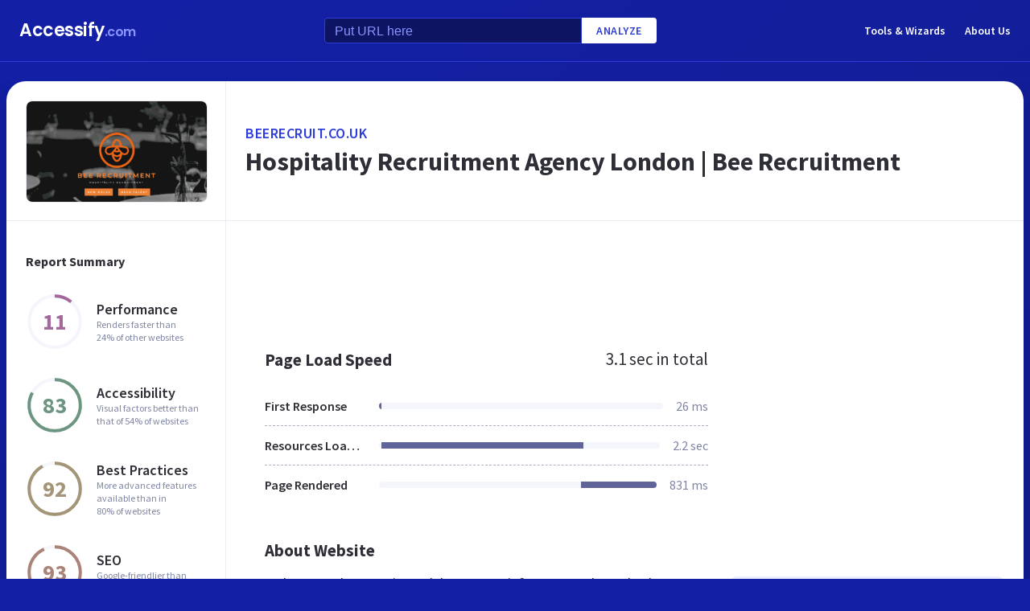

--- FILE ---
content_type: text/html; charset=utf-8
request_url: https://www.accessify.com/b/beerecruit.co.uk
body_size: 30140
content:
<!DOCTYPE html>
<html lang="en">
	<head>
		<title>Access beerecruit.co.uk. Hospitality Recruitment Agency London | Bee Recruitment</title>
		<meta name="description" content="Bee Recruit content, pages, accessibility, performance and more." />

		<meta charset="UTF-8">
		<meta http-equiv="Content-Type" content="text/html; charset=utf-8">
		<meta name="google-site-verification" content="k8JMpbfdSIWpekuT648FwAgJv8WS0IUDWEaDbAFEfdM" />
		<meta name="viewport" content="width=device-width, initial-scale=1.0">
		
		<link rel="preconnect" href="https://cdn.accessify.com">
		<link rel="dns-prefetch" href="https://cdn.accessify.com">
		<link rel="preconnect" href="https://pic.accessify.com">
		<link rel="dns-prefetch" href="https://pic.accessify.com">

		<link rel="preload" as="image" href="https://pic.accessify.com/thumbnails/320x245/b/beerecruit.co.uk.png">

		<link rel="preconnect" href="https://fonts.googleapis.com" />
		<link rel="preconnect" href="https://fonts.gstatic.com" crossorigin />
		<link
			href="https://fonts.googleapis.com/css2?family=Courier+Prime:wght@400;700&family=Poppins:wght@600&family=Source+Sans+Pro:wght@400;600;700&display=swap"
			rel="stylesheet"
			as="style"
			media="print"
			onload="this.onload=null;this.media='all';"
		/>
		<noscript>
			<link
				href="https://fonts.googleapis.com/css2?family=Courier+Prime:wght@400;700&family=Poppins:wght@600&family=Source+Sans+Pro:wght@400;600;700&display=swap"
				rel="stylesheet"
				as="style"
			/>
		</noscript>

		<meta property="og:site_name" content="Accessify - Web accessibility tools and resources" />
<meta property="og:title" content="Access beerecruit.co.uk. Hospitality Recruitment Agency London | Bee Recruitment" />
<meta property="og:description" content="Bee Recruit content, pages, accessibility, performance and more." />
<meta property="og:image" content="https://cdn.accessify.com/img/open-graph/accessify.com.png" />
<meta property="og:type" content="website">
<meta property="og:url" content="https://www.accessify.com/b/beerecruit.co.uk">
		<link rel="icon" href="https://cdn.accessify.com/img/favicon-32x32.png" sizes="32x32">
<link rel="icon" href="https://cdn.accessify.com/img/favicon-16x16.png" sizes="16x16">
<link rel="shortcut icon" href="https://cdn.accessify.com/img/android-chrome-192x192.png" sizes="192x192">
<link rel="shortcut icon" href="https://cdn.accessify.com/img/android-chrome-512x512.png" sizes="512x512">
<link rel="apple-touch-icon" href="https://cdn.accessify.com/img/apple-touch-icon.png" sizes="180x180">

		<style>
			a,abbr,acronym,address,applet,article,aside,audio,b,big,blockquote,body,canvas,caption,center,cite,code,dd,del,details,dfn,div,dl,dt,em,embed,fieldset,figcaption,figure,footer,form,h1,h2,h3,h4,h5,h6,header,hgroup,html,i,iframe,img,ins,kbd,label,legend,li,mark,menu,nav,object,ol,output,p,pre,q,ruby,s,samp,section,small,span,strike,strong,sub,summary,sup,table,tbody,td,tfoot,th,thead,time,tr,tt,u,ul,var,video{margin:0;padding:0;border:0;font-size:100%;font:inherit;vertical-align:baseline}:focus{outline:0}article,aside,details,figcaption,figure,footer,header,hgroup,menu,nav,section{display:block}body{line-height:1}ol,ul{list-style:none}blockquote,q{quotes:none}blockquote:after,blockquote:before,q:after,q:before{content:"";content:none}table{border-collapse:collapse;border-spacing:0}input[type=search]::-webkit-search-cancel-button,input[type=search]::-webkit-search-decoration,input[type=search]::-webkit-search-results-button,input[type=search]::-webkit-search-results-decoration{-webkit-appearance:none;-moz-appearance:none}input[type=search]{-webkit-appearance:none;-moz-appearance:none;-webkit-box-sizing:content-box;box-sizing:content-box}textarea{overflow:auto;vertical-align:top;resize:vertical}audio,canvas,video{display:inline-block;max-width:100%}audio:not([controls]){display:none;height:0}[hidden]{display:none}html{font-size:100%;-webkit-text-size-adjust:100%;-ms-text-size-adjust:100%}a:focus{outline:0}a:active,a:hover{outline:0}img{border:0;-ms-interpolation-mode:bicubic}figure{margin:0}form{margin:0}fieldset{border:1px solid silver;margin:0 2px;padding:.35em .625em .75em}legend{border:0;padding:0;white-space:normal}button,input,select,textarea{font-size:100%;margin:0;vertical-align:baseline}button,input{line-height:normal}button,select{text-transform:none}button,html input[type=button],input[type=reset],input[type=submit]{-webkit-appearance:button;cursor:pointer}button[disabled],html input[disabled]{cursor:default}input[type=checkbox],input[type=radio]{-webkit-box-sizing:border-box;box-sizing:border-box;padding:0}input[type=search]{-webkit-appearance:textfield;-webkit-box-sizing:content-box;box-sizing:content-box}input[type=search]::-webkit-search-cancel-button,input[type=search]::-webkit-search-decoration{-webkit-appearance:none}button::-moz-focus-inner,input::-moz-focus-inner{border:0;padding:0}textarea{overflow:auto;vertical-align:top}table{border-collapse:collapse;border-spacing:0}button,input,select,textarea{color:#222}::-moz-selection{background:#b3d4fc;text-shadow:none}::selection{background:#b3d4fc;text-shadow:none}img{vertical-align:middle}fieldset{border:0;margin:0;padding:0}textarea{resize:vertical}.chromeframe{margin:.2em 0;background:#ccc;color:#000;padding:.2em 0}body{font-family:"Source Sans Pro",sans-serif;font-size:16px;color:#2e2e36;background-color:#1320a6;background-image:-o-linear-gradient(315deg,#1320a6 0,#0f1560 100%);background-image:linear-gradient(135deg,#1320a6 0,#0f1560 100%);background-repeat:no-repeat;background-size:cover;overflow-x:hidden;margin:0 auto}body.popup-show{overflow:hidden}body.modal-show{overflow:hidden}body.devs{background-color:#332e63;background-image:url(../../assets/img/dev/topBg.jpg),-o-linear-gradient(315deg,#300d46 0,#1e1052 100%);background-image:url(../../assets/img/dev/topBg.jpg),linear-gradient(135deg,#300d46 0,#1e1052 100%);background-size:contain}body.general{background-color:#332e63;background-image:url(../../assets/img/general/topBg.jpg),-o-linear-gradient(315deg,#300d46 0,#1e1052 100%);background-image:url(../../assets/img/general/topBg.jpg),linear-gradient(135deg,#300d46 0,#1e1052 100%);background-size:contain}.container{max-width:1300px;width:100%;-webkit-box-sizing:border-box;box-sizing:border-box;padding:0 16px;margin:0 auto}p{line-height:normal}button{cursor:pointer;padding:0}button:hover{opacity:.8}a{color:#fff;text-decoration:none}a:hover{opacity:.6}input{-webkit-box-sizing:border-box;box-sizing:border-box;padding:0;margin:0}button{border:none}.link{font-size:18px;font-weight:600;letter-spacing:.5px;line-height:24px;color:#2c3bdb;text-transform:uppercase;display:-webkit-box;display:-ms-flexbox;display:flex;-webkit-box-align:center;-ms-flex-align:center;align-items:center}.link__icon{width:24px;fill:#2c3bdb;margin-left:2px}.text_large{font-size:18px;line-height:28px}.hidden{height:0;width:0;position:absolute;opacity:0}.title{font-weight:700;letter-spacing:0}.title_white{color:#fff}.title_large{font-size:32px;line-height:1.25}.title_middle{font-size:21px;line-height:1.3}.title_normal{font-size:18px;line-height:1.3}.title_semibold{font-weight:600}.title_small{font-size:16px;line-height:1.5}.cirlce-chart{width:72px;height:72px;position:relative;background-size:contain}.cirlce-chart__value{font-size:28px;font-weight:700;position:absolute;top:50%;left:50%;-webkit-transform:translate(-50%,-50%);-ms-transform:translate(-50%,-50%);transform:translate(-50%,-50%)}.cirlce-chart__svg{position:absolute;top:0;right:0;bottom:0;left:0;height:100%;width:100%}.cirlce-chart__svg_large{top:-3px;left:-3px;right:-3px;bottom:-3px;width:calc(100% + 6px);height:calc(100% + 6px)}.cirlce-chart_small-orchid .cirlce-chart__value{color:#a3689c}.cirlce-chart_small-green .cirlce-chart__value{color:#6e9582}.cirlce-chart_small-red .cirlce-chart__value{color:#d96141}.cirlce-chart_large-green-light .cirlce-chart__value{color:#19a160}.cirlce-chart_small-green-light .cirlce-chart__value{color:#19a160}.cirlce-chart_small-yellow .cirlce-chart__value{color:#da981a}.cirlce-chart_small-brown-yellow .cirlce-chart__value{color:#a49579}.cirlce-chart_small-brown-red .cirlce-chart__value{color:#ab8479}.cirlce-chart_large-violet .cirlce-chart__value{color:#6915a4}.cirlce-chart_large-yellow .cirlce-chart__value{color:#a96f00}.cirlce-chart_large-blue .cirlce-chart__value{color:#2c3bdb}.card{border-radius:8px;background-color:#ecedff;padding:20px 24px}.card__title{font-weight:700;font-size:18px;line-height:24px;margin-bottom:20px}.card__title_large{font-size:21px;line-height:28px;margin-bottom:16px}.card__title_small{font-size:18px;line-height:24px}.card__text_large{color:#424248;line-height:24px}.card__text_small{color:#7f86a3;font-size:12px;line-height:20px}.card__chart-container{display:-webkit-box;display:-ms-flexbox;display:flex;-webkit-box-align:center;-ms-flex-align:center;align-items:center;-webkit-box-pack:justify;-ms-flex-pack:justify;justify-content:space-between;margin-bottom:12px}.card__chart-container .cirlce-chart{width:96px;height:96px;-ms-flex-negative:0;flex-shrink:0;background-color:#fff;border-radius:50%}.card__chart-container .card-chart-value{color:#424248;font-size:18px;letter-spacing:0;line-height:24px;margin-left:10px}.card__list{margin-bottom:13px}.card__list-item{display:-webkit-box;display:-ms-flexbox;display:flex;-webkit-box-align:center;-ms-flex-align:center;align-items:center;-webkit-box-pack:justify;-ms-flex-pack:justify;justify-content:space-between;border-bottom:1px dashed #aeb0c7;padding:8px 0}.card__list-item:last-child{border:none}.card__list-item-title{color:#424248;font-weight:600;line-height:24px;white-space:nowrap;overflow:hidden;-o-text-overflow:ellipsis;text-overflow:ellipsis;padding-right:10px}.card__list-item-value{color:#424248;line-height:24px;-ms-flex-negative:0;flex-shrink:0}.card__link{color:#2c3bdb;font-family:"Source Sans Pro",sans-serif;font-weight:600;font-size:14px;letter-spacing:.5px;line-height:24px;text-transform:uppercase}.chart_blur{position:relative}.chart_blur::after{content:"";position:absolute;left:0;bottom:0;width:100%;height:144px;background-image:-webkit-gradient(linear,left bottom,left top,from(white),to(rgba(255,255,255,0)));background-image:-o-linear-gradient(bottom,#fff,rgba(255,255,255,0));background-image:linear-gradient(to top,#fff,rgba(255,255,255,0))}.chart__header{display:-webkit-box;display:-ms-flexbox;display:flex;-webkit-box-align:center;-ms-flex-align:center;align-items:center;-webkit-box-pack:justify;-ms-flex-pack:justify;justify-content:space-between;margin-bottom:20px}.chart__total{color:#2e2e36;font-size:21px;line-height:28px}.chart__container_large .chart__description-name,.chart__container_large .chart__item-title{width:230px;padding-right:20px;-webkit-box-sizing:border-box;box-sizing:border-box}.chart__container_large .chart__item-value{width:67px}.chart__container_large .chart__item-result{margin-left:0;margin-right:24px}.chart__description{text-transform:uppercase;display:-webkit-box;display:-ms-flexbox;display:flex;-webkit-box-align:center;-ms-flex-align:center;align-items:center;border-bottom:1px solid #aeb0c7;padding:16px 0}.chart__description-text{font-family:"Source Sans Pro",sans-serif;font-weight:600;font-size:14px;color:#7f86a3;line-height:16px;letter-spacing:.5px}.chart__description-value,.chart__item-value{-webkit-box-flex:1;-ms-flex-positive:1;flex-grow:1}.chart__description-score,.chart__item-score{-ms-flex-negative:0;flex-shrink:0;width:56px;margin-left:6px}.chart__description-weighting,.chart__item-weighting{-ms-flex-negative:0;flex-shrink:0;width:75px;margin-left:32px}.chart__item-score,.chart__item-weighting{color:#7f86a3;display:-webkit-box;display:-ms-flexbox;display:flex;-webkit-box-align:center;-ms-flex-align:center;align-items:center;-webkit-box-pack:end;-ms-flex-pack:end;justify-content:flex-end}.chart__item{display:-webkit-box;display:-ms-flexbox;display:flex;-webkit-box-pack:justify;-ms-flex-pack:justify;justify-content:space-between;-webkit-box-align:center;-ms-flex-align:center;align-items:center;border-bottom:1px dashed #aeb0c7;padding:12px 0}.chart__item:last-child{border:none}.chart__item-title{width:126px;-ms-flex-negative:0;flex-shrink:0;white-space:nowrap;overflow:hidden;-o-text-overflow:ellipsis;text-overflow:ellipsis}.chart__item-value-title{display:none}.chart__item-result{height:8px;border-radius:4px;width:100%;background-color:#f4f6fb;position:relative;overflow:hidden;margin:0 16px}.chart__item-result-score{position:absolute;top:0;width:50%;height:100%;background-color:#606498}.chart__item-result-score_green{background-color:#29e28a}.chart__item-result-score_violet{background-color:#9828e7}.chart__item-result-score_yellow{background-color:#ffc24d}.chart__item-result-score_blue{background-color:#4353ff}.chart__item-result-score_red{background-color:#ff3c92}.chart__item-result-score_1{width:20%;left:0}.chart__item-result-score_2{width:20%;left:20%}.chart__item-result-score_3{width:20%;left:40%}.chart__item-result-score_4{width:20%;left:60%}.chart__item-value{color:#7f86a3;line-height:24px;-ms-flex-negative:0;flex-shrink:0}.chart__item-value_width{width:56px;display:-webkit-box;display:-ms-flexbox;display:flex;-webkit-box-pack:end;-ms-flex-pack:end;justify-content:flex-end;white-space:nowrap;overflow:hidden;-o-text-overflow:ellipsis;text-overflow:ellipsis}.chart__item-tooltip{position:absolute;left:21px;top:-64px;height:48px;width:310px;border-radius:4px;background-color:#fff;-webkit-box-shadow:0 8px 12px -4px rgba(3,8,56,.18),0 0 12px 0 rgba(3,8,56,.1);box-shadow:0 8px 12px -4px rgba(3,8,56,.18),0 0 12px 0 rgba(3,8,56,.1);padding:8px;-webkit-box-sizing:border-box;box-sizing:border-box;display:none}.chart__item-tooltip-values{display:-webkit-box;display:-ms-flexbox;display:flex;-webkit-box-align:center;-ms-flex-align:center;align-items:center}.chart__item-tooltip-value{color:#424248;font-size:14px;margin-right:8px}.chart__item-tooltip-value span{font-weight:600}.chart__item-tooltip-link p{color:#8b8eae;font-size:14px;overflow:hidden;white-space:nowrap;-o-text-overflow:ellipsis;text-overflow:ellipsis}.chart__list{display:-webkit-box;display:-ms-flexbox;display:flex;padding-top:14px;padding-left:212px}.chart__list-item{font-family:"Source Sans Pro",sans-serif;font-weight:600;color:#424248;font-size:14px;letter-spacing:0;line-height:20px;position:relative;padding-left:16px;margin-right:28px}.chart__list-item_green::after{background-color:#29e28a}.chart__list-item_violet::after{background-color:#9828e7}.chart__list-item_yellow::after{background-color:#ffc24d}.chart__list-item_blue::after{background-color:#4353ff}.chart__list-item::after{content:"";display:block;position:absolute;top:50%;left:0;-webkit-transform:translateY(-50%);-ms-transform:translateY(-50%);transform:translateY(-50%);width:12px;height:12px;border-radius:50%}.chart__list-item:last-child{margin-right:0}.impact{display:-webkit-box;display:-ms-flexbox;display:flex;-webkit-box-align:start;-ms-flex-align:start;align-items:flex-start;margin-bottom:16px}.impact:last-child{margin-bottom:0}.impact__header{display:-webkit-box;display:-ms-flexbox;display:flex;-webkit-box-align:center;-ms-flex-align:center;align-items:center;border-bottom:1px solid #aeb0c7;height:61px}.impact__header-name{font-family:"Source Sans Pro",sans-serif;font-weight:600;color:#2e2e36;font-size:18px;line-height:24px;width:310px;-webkit-box-sizing:border-box;box-sizing:border-box;padding-right:16px}.impact__header-issue,.impact__header-value{color:#7f86a3;font-family:"Source Sans Pro",sans-serif;font-weight:600;font-size:14px;letter-spacing:.5px;line-height:16px;text-transform:uppercase}.impact__header-value{text-align:center;width:74px;margin-right:24px}.impact__header-issue{-webkit-box-flex:1;-ms-flex-positive:1;flex-grow:1}.impact__body{display:-webkit-box;display:-ms-flexbox;display:flex;-webkit-box-orient:vertical;-webkit-box-direction:normal;-ms-flex-direction:column;flex-direction:column}.impact__body_value{-webkit-box-flex:1;-ms-flex-positive:1;flex-grow:1}.impact__description-container{width:310px;-webkit-box-sizing:border-box;box-sizing:border-box;-ms-flex-negative:0;flex-shrink:0;padding-top:20px;padding-right:16px}.impact__description{color:#7f86a3;font-size:14px;letter-spacing:0;line-height:20px}.impact__content{-webkit-box-flex:1;-ms-flex-positive:1;flex-grow:1}.impact__item{border-bottom:1px dashed #aeb0c7;display:-webkit-box;display:-ms-flexbox;display:flex;-webkit-box-align:center;-ms-flex-align:center;align-items:center;padding-top:12px;padding-bottom:12px}.impact__item:last-child{border:none}.impact__item-value{font-family:"Source Sans Pro",sans-serif;font-weight:600;color:#fff;font-size:14px;letter-spacing:0;line-height:20px;height:24px;width:74px;border-radius:12px;display:-webkit-box;display:-ms-flexbox;display:flex;-webkit-box-align:center;-ms-flex-align:center;align-items:center;-webkit-box-pack:center;-ms-flex-pack:center;justify-content:center;margin-right:24px}.impact__item-value_red{background-color:#c8226b}.impact__item-value_yellow{background-color:#da981a}.impact__item-value_green{background-color:#19a160}.impact__item-issue{-webkit-box-flex:1;-ms-flex-positive:1;flex-grow:1}#accessify-badge{font-family:Ubuntu,sans-serif!important;font-weight:500!important;color:#fff!important;width:150px!important;height:140px!important;text-align:center!important;display:-webkit-box!important;display:-ms-flexbox!important;display:flex!important;-webkit-box-orient:vertical!important;-webkit-box-direction:normal!important;-ms-flex-direction:column!important;flex-direction:column!important;-webkit-box-align:center!important;-ms-flex-align:center!important;align-items:center!important;position:relative!important;background-size:contain!important;background-repeat:no-repeat!important;background-position:top center!important;background-image:url("data:image/svg+xml,%3Csvg xmlns='http://www.w3.org/2000/svg' viewBox='0 0 149.95 136.21'%3E%3ClinearGradient id='SVGID_1_' gradientUnits='userSpaceOnUse' x1='0' y1='68.1052' x2='149.9544' y2='68.1052'%3E%3Cstop offset='0' style='stop-color:%23F33E99'/%3E%3Cstop offset='1' style='stop-color:%234653FD'/%3E%3C/linearGradient%3E%3Cpath fill='url(%23SVGID_1_)' d='M149.95,64.03h-12.97V18.09h-5v45.94H18.03l0-55.16h-3.2l0,0h3.2c0-2.14,1.74-3.88,3.88-3.88h97.01V0H21.91 c-3.86,0-7.14,2.47-8.36,5.92L0.03,19.44l2.12,2.12l10.88-10.88l0,9.68l-13,13l2.12,2.12L13.03,24.6l0,9.85l-13,13l2.12,2.12 l10.88-10.88l0,12.34l-13,13H0v16h11.36L0.03,91.37l2.12,2.12l10.88-10.88v9.9l-13,13l2.12,2.12l10.88-10.88v9.63l-13,13l2.12,2.12 l10.88-10.88v3.67c0,1.92,0.62,3.7,1.67,5.16L0.07,134.08l2.12,2.12l14.63-14.63c1.44,1.01,3.19,1.61,5.08,1.61h3.99l-10.91,10.91 l2.12,2.12l13.03-13.03h9.74l-10.91,10.91l2.12,2.12l13.03-13.03h10.6l-10.91,10.91l2.12,2.12l13.03-13.03h9.93l-10.91,10.91 l2.12,2.12l13.03-13.03h10.7l-10.91,10.91l2.12,2.12l13.03-13.03h9.72L86.9,134.09l2.12,2.12l13.03-13.03h9.79l-10.91,10.91 l2.12,2.12l13.03-13.03h10.71l-10.91,10.91l2.12,2.12l13.9-13.9c3-1.43,5.08-4.48,5.08-8.01V80.03h12.97V64.03z M13.03,55.27v8.76 H4.27L13.03,55.27z M131.98,114.3c0,2.14-1.74,3.88-3.88,3.88H21.91c-2.14,0-3.88-1.74-3.88-3.88l0-34.27h113.95V114.3z'/%3E%3Cg%3E%3Crect x='123.91' fill='%23F33E99' width='13.06' height='5'/%3E%3Crect x='131.98' y='0' fill='%23F33E99' width='5' height='13.07'/%3E%3C/g%3E%3C/svg%3E%0A");-webkit-box-sizing:border-box!important;box-sizing:border-box!important;padding:12px 24px 0!important}#accessify-badge p{margin:0!important}#accessify-badge .accessify-badge__header{position:relative!important;z-index:10!important;padding:0!important}#accessify-badge .accessify-badge__header-text{font-size:14px!important;font-weight:700!important;color:#f33e99!important;background:#f33e99!important;background-image:-webkit-gradient(linear,left top,right top,color-stop(0,#f33e99),to(#4653fd))!important;background-image:-o-linear-gradient(left,#f33e99 0,#4653fd 100%)!important;background-image:linear-gradient(90deg,#f33e99 0,#4653fd 100%)!important;background-size:100%!important;-webkit-background-clip:text!important;-moz-background-clip:text!important;-webkit-text-fill-color:transparent!important;-moz-text-fill-color:transparent!important;text-transform:uppercase!important;text-align:left!important;line-height:16px!important;float:none!important;padding:0!important;position:relative!important;left:1px!important;letter-spacing:-.2px!important;margin:0!important;margin-bottom:3px!important}#accessify-badge .accessify-badge__tag{height:16px!important;width:calc(100% + 26px)!important;display:-webkit-box!important;display:-ms-flexbox!important;display:flex!important;-webkit-box-align:center!important;-ms-flex-align:center!important;align-items:center!important;position:relative!important;z-index:10!important;-ms-flex-negative:0!important;flex-shrink:0!important;padding:0 2px!important}#accessify-badge .accessify-badge__tag-text{font-size:10px!important;font-weight:500!important;color:#fff!important;cursor:pointer!important;white-space:nowrap!important;overflow:hidden!important;width:100%!important;float:none!important;-o-text-overflow:ellipsis!important;text-overflow:ellipsis!important;line-height:initial!important;text-decoration:none!important;padding:0 0!important}#accessify-badge .accessify-badge__footer{position:relative!important;z-index:10!important;width:100%!important;display:-webkit-box!important;display:-ms-flexbox!important;display:flex!important;-webkit-box-pack:end!important;-ms-flex-pack:end!important;justify-content:flex-end!important;padding-top:8px!important}#accessify-badge .accessify-badge__footer-text{font-size:11px!important;font-weight:500!important;color:#323232!important;line-height:1!important;float:none!important;text-align:right!important;max-width:80%!important;padding:0!important;margin:0!important}#accessify-badge .accessify-badge__footer-link{font-size:11px!important;cursor:pointer!important;color:#4653fd!important;text-decoration:underline!important;line-height:initial!important;display:inline-block!important;float:none!important}#accessify-badge .accessify-badge__date{font-size:11px!important;font-weight:500!important;color:#323232!important;-webkit-box-flex:1!important;-ms-flex-positive:1!important;flex-grow:1!important;display:-webkit-box!important;display:-ms-flexbox!important;display:flex!important;-webkit-box-align:end!important;-ms-flex-align:end!important;align-items:flex-end!important;line-height:1!important;text-align:center!important;float:none!important;position:absolute!important;bottom:36px!important;left:18px!important;-webkit-transform:rotate(-90deg)!important;-ms-transform:rotate(-90deg)!important;transform:rotate(-90deg)!important;letter-spacing:-.5px!important}.header{border-bottom:1px solid #2c3bdb;padding-top:16px;padding-bottom:16px;margin-bottom:24px}.header_mob{position:fixed;top:0;right:0;bottom:0;left:0;background-color:rgba(10,10,10,.8);z-index:15}.header_mob+.wrapper{padding-top:64px}.header__links{display:-webkit-box;display:-ms-flexbox;display:flex;-webkit-box-align:center;-ms-flex-align:center;align-items:center}.header__link{font-family:"Source Sans Pro",sans-serif;font-weight:600;font-size:14px;line-height:2;margin-left:24px}.header__container{display:-webkit-box;display:-ms-flexbox;display:flex;-webkit-box-pack:justify;-ms-flex-pack:justify;justify-content:space-between;-webkit-box-align:center;-ms-flex-align:center;align-items:center}.header .container{padding-left:24px;padding-right:24px}.logo{font-family:Poppins,sans-serif;font-weight:600;font-size:22px;line-height:2;letter-spacing:-.5px}.logo__extension{font-size:16px;color:#8a94ff}.search{display:-webkit-box;display:-ms-flexbox;display:flex;-webkit-box-align:center;-ms-flex-align:center;align-items:center}.search__input{color:#8a94ff;line-height:24px;-webkit-box-sizing:border-box;box-sizing:border-box;height:32px;width:320px;background-color:#0d1562;border:1px solid #2c3bdb;border-radius:4px 0 0 4px;padding:6px 12px 5px}.search__input_small{width:254px}.search__input::-webkit-input-placeholder{color:#8a94ff}.search__input::-moz-placeholder{color:#8a94ff}.search__input:-ms-input-placeholder{color:#8a94ff}.search__input::-ms-input-placeholder{color:#8a94ff}.search__input::placeholder{color:#8a94ff}.search__btn{font-family:"Source Sans Pro",sans-serif;font-size:14px;font-weight:600;color:#2c3bdb;text-transform:uppercase;letter-spacing:.5px;height:32px;background-color:#fff;border-radius:0 4px 4px 0;padding:0 18px}.wrapper{overflow:hidden;padding:0 8px}.wrapper__container{display:-webkit-box;display:-ms-flexbox;display:flex;border-radius:24px;background-color:#fff;-webkit-box-shadow:0 16px 24px -8px rgba(3,8,56,.23),0 0 24px 0 rgba(3,8,56,.12);box-shadow:0 16px 24px -8px rgba(3,8,56,.23),0 0 24px 0 rgba(3,8,56,.12);padding:0;margin-bottom:24px}.wrapper__container_column{-webkit-box-orient:vertical;-webkit-box-direction:normal;-ms-flex-direction:column;flex-direction:column}.wrapper__main{-webkit-box-flex:1;-ms-flex-positive:1;flex-grow:1}.wrapper__header-link{font-size:18px;font-weight:600;color:#2c3bdb;text-transform:uppercase;letter-spacing:.5px;line-height:24px;margin-bottom:3px}.wrapper__header{display:-webkit-box;display:-ms-flexbox;display:flex;-webkit-box-pack:justify;-ms-flex-pack:justify;justify-content:space-between;height:104px;width:100%;border-bottom:1px solid #ebedf4;-webkit-box-sizing:border-box;box-sizing:border-box;padding:32px 30px}.wrapper__header-score{display:-webkit-box;display:-ms-flexbox;display:flex;-webkit-box-align:center;-ms-flex-align:center;align-items:center}.wrapper__header-score-value{font-size:24px;letter-spacing:0;line-height:40px;margin-right:16px}.wrapper__sidebar{-ms-flex-negative:0;flex-shrink:0;border-right:1px solid #ebedf4;max-width:272px;width:100%}.wrapper__sidebar-header{height:174px;border-bottom:1px solid #ebedf4;-webkit-box-sizing:border-box;box-sizing:border-box;padding:24px}.wrapper__sidebar-header-img{width:100%;height:100%;border:1px solid #ebedf4;border-radius:8px;-o-object-fit:cover;object-fit:cover;-o-object-position:center;object-position:center}.wrapper__sidebar-info{padding:38px 24px}.wrapper__sidebar-title{margin-bottom:27px}.wrapper__sidebar-item{display:-webkit-box;display:-ms-flexbox;display:flex;-webkit-box-align:center;-ms-flex-align:center;align-items:center;margin-bottom:32px}.wrapper__sidebar-item-content{margin-left:16px}.wrapper__sidebar-item-text{font-size:12px;color:#7f86a3;letter-spacing:0;line-height:16px}.wrapper__block{padding:40px}.wr-summary__container{padding:24px}.wr-summary__content{display:-webkit-box;display:-ms-flexbox;display:flex;margin-top:24px}.wr-summary__content_left{-webkit-box-flex:1;-ms-flex-positive:1;flex-grow:1;margin-right:28px}.wr-summary__content_right{width:340px;-ms-flex-negative:0;flex-shrink:0}.wr-summary__content_right .ad-container{margin-bottom:24px}.wr-summary .wrapper__container{padding:0}.wr-summary .wrapper__header{display:-webkit-box;display:-ms-flexbox;display:flex;-webkit-box-orient:vertical;-webkit-box-direction:normal;-ms-flex-direction:column;flex-direction:column;-webkit-box-pack:center;-ms-flex-pack:center;justify-content:center;height:174px;padding:10px 24px}.wr-summary .wrapper__header .title_large{overflow:hidden;-o-text-overflow:ellipsis;text-overflow:ellipsis;display:-moz-box;display:-webkit-box;-webkit-line-clamp:3;-webkit-box-orient:vertical;line-clamp:3;box-orient:vertical}.wr-summary .wrapper__title{font-size:32px;font-weight:700;letter-spacing:0;line-height:40px}.ad-container{width:100%}.ad-container_small{height:90px}.ad-container_large{height:280px}.ad-container_mob{display:none}.cards-container{display:-webkit-box;display:-ms-flexbox;display:flex;-webkit-box-pack:start;-ms-flex-pack:start;justify-content:flex-start;-webkit-column-gap:1%;-moz-column-gap:1%;column-gap:1%;margin-bottom:50px}.cards-container .card{width:24%;padding:26px 20px;-webkit-box-sizing:border-box;box-sizing:border-box;padding:26px 20px}.block-equal{display:-webkit-box;display:-ms-flexbox;display:flex}.block-equal_part1,.block-equal_part2{width:50%;padding:20px 0 0 0}.block-equal_part1{padding-right:24px}.block-equal_part2{padding-left:24px}.language-block__item{border-bottom:1px dashed #aeb0c7;display:-webkit-box;display:-ms-flexbox;display:flex;-webkit-box-align:center;-ms-flex-align:center;align-items:center;-webkit-box-pack:justify;-ms-flex-pack:justify;justify-content:space-between;padding-top:12px;padding-bottom:12px}.language-block__item:last-child{border:none}.language-block__value{display:-webkit-box;display:-ms-flexbox;display:flex;-webkit-box-align:center;-ms-flex-align:center;align-items:center;-ms-flex-negative:0;flex-shrink:0}.language-block__flag{margin-left:16px}.language-block__flag-image{width:20px}.language-block__code{font-family:"Courier Prime",monospace;font-weight:700;color:#606498;line-height:24px;margin-left:16px}.language-block__title{font-weight:600}.footer{background-color:rgba(10,10,10,.4);padding-top:52px;padding-bottom:66px}.footer .container{padding:0 40px}.footer__top{border-bottom:1px solid #0d1562;padding-bottom:30px}.footer__top .container{display:-webkit-box;display:-ms-flexbox;display:flex}.footer__nav{display:-webkit-box;display:-ms-flexbox;display:flex;-ms-flex-wrap:wrap;flex-wrap:wrap;-webkit-column-gap:24px;-moz-column-gap:24px;column-gap:24px;max-width:400px}.footer__middle{margin-bottom:42px}.footer__middle .container{display:-webkit-box;display:-ms-flexbox;display:flex;-webkit-box-pack:justify;-ms-flex-pack:justify;justify-content:space-between}.footer__middle-content{display:-webkit-box;display:-ms-flexbox;display:flex}.footer__bottom .container{display:-webkit-box;display:-ms-flexbox;display:flex;-webkit-box-align:center;-ms-flex-align:center;align-items:center}.footer__nav-link{font-family:"Source Sans Pro",sans-serif;font-weight:600;color:#8a94ff;line-height:32px}.footer__copyright{color:#4353ff;font-size:14px;line-height:20px;margin-left:24px}.footer .logo{font-size:16px}.footer .logo__extension{font-size:12px}.search-container{margin-left:32px}.search-container__title{margin-bottom:16px}.social-container__title{margin-bottom:16px}.social-container__list{display:-webkit-box;display:-ms-flexbox;display:flex}.social-container__link{display:-webkit-box;display:-ms-flexbox;display:flex;-webkit-box-align:center;-ms-flex-align:center;align-items:center;-webkit-box-pack:center;-ms-flex-pack:center;justify-content:center;width:32px;height:32px;border-radius:50%;margin-right:12px}.social-container__link:last-child{margin-right:0}.social-container__link_blue{background-color:#78cdf0}.social-container__link_red{background-color:#eb5755}.social-container__link_blue-dark{background-color:#537bbd}.social-container__link_grey{background-color:#4c4c4b}.social-container__link_orange{background-color:#f58261}.social-container__icon{fill:#fff;height:16px}.recently-websites{max-width:602px;margin-right:32px}.recently-websites .title{margin-bottom:40px}.recently-websites__list{display:grid;width:100%;grid-template-columns:repeat(3,1fr);grid-auto-flow:row;gap:24px}.recently-websites__link{height:104px;width:184px;border-radius:8px;background-color:#fff;-webkit-box-shadow:0 5px 10px -2px rgba(3,8,56,.12),0 0 14px 0 rgba(3,8,56,.04);box-shadow:0 5px 10px -2px rgba(3,8,56,.12),0 0 14px 0 rgba(3,8,56,.04);overflow:hidden}.recently-websites__screen{width:100%;height:100%;-o-object-fit:cover;object-fit:cover;-o-object-position:top left;object-position:top left}.popular-websites{-webkit-box-flex:1;-ms-flex-positive:1;flex-grow:1}.popular-websites .title{margin-bottom:20px}.popular-websites__lists{display:-webkit-box;display:-ms-flexbox;display:flex;-webkit-column-gap:20px;-moz-column-gap:20px;column-gap:20px}.popular-websites__list{-webkit-box-flex:1;-ms-flex-positive:1;flex-grow:1;width:50%}.popular-websites__item{border-bottom:1px dashed #2c3bdb;padding-top:12px;padding-bottom:12px}.popular-websites__item:last-child{border:none}.popular-websites__link{font-family:"Source Sans Pro",sans-serif;font-weight:600;color:#8a94ff;line-height:24px;white-space:nowrap;overflow:hidden;-o-text-overflow:ellipsis;text-overflow:ellipsis;display:block}.wr-dev{padding:24px 0 48px}.wr-dev__container{position:relative;max-width:968px}.wr-dev__bg{position:absolute;top:50%;left:50%;-webkit-transform:translate(-50%,-50%);-ms-transform:translate(-50%,-50%);transform:translate(-50%,-50%);border-radius:10px;z-index:-5}.award{position:relative;max-width:460px;height:650px;border-radius:32px;background-color:#fff;-webkit-box-shadow:0 8px 12px -4px rgba(3,8,56,.18),0 0 12px 0 rgba(3,8,56,.1);box-shadow:0 8px 12px -4px rgba(3,8,56,.18),0 0 12px 0 rgba(3,8,56,.1);-webkit-box-sizing:border-box;box-sizing:border-box;display:-webkit-box;display:-ms-flexbox;display:flex;-webkit-box-orient:vertical;-webkit-box-direction:normal;-ms-flex-direction:column;flex-direction:column;padding:26px 40px}.award__header{display:-webkit-box;display:-ms-flexbox;display:flex;-webkit-box-orient:vertical;-webkit-box-direction:normal;-ms-flex-direction:column;flex-direction:column}.award__header-text{color:#424248;font-size:18px;line-height:1.6}.award__title{font-family:"Source Sans Pro",sans-serif;font-weight:600;font-size:40px;line-height:1.2;margin-bottom:5px}.award__link{color:#2c3bdb;font-family:"Source Sans Pro",sans-serif;font-weight:600;font-size:24px;overflow:hidden;white-space:nowrap;-o-text-overflow:ellipsis;text-overflow:ellipsis;line-height:1.2;margin-bottom:21px}.award__widget{-webkit-box-flex:1;-ms-flex-positive:1;flex-grow:1;display:-webkit-box;display:-ms-flexbox;display:flex;-webkit-box-align:center;-ms-flex-align:center;align-items:center;-webkit-box-pack:center;-ms-flex-pack:center;justify-content:center}.award__footer{display:-webkit-box;display:-ms-flexbox;display:flex;-webkit-box-orient:vertical;-webkit-box-direction:normal;-ms-flex-direction:column;flex-direction:column}.award__footer-text{color:#424248;font-size:14px;line-height:20px;display:-webkit-box;display:-ms-flexbox;display:flex;-webkit-box-align:center;-ms-flex-align:center;align-items:center;-webkit-box-pack:center;-ms-flex-pack:center;justify-content:center}.award__btn{color:#fffF;font-family:"Source Sans Pro",sans-serif;font-weight:600;font-size:18px;letter-spacing:.5px;line-height:24px;height:48px;width:100%;border-radius:10px;text-transform:uppercase;background-color:#c8226b;margin-bottom:16px}.award__icon-star{width:16px;height:16px;margin-left:5px}.award__badge{display:-webkit-box;display:-ms-flexbox;display:flex;-webkit-box-align:center;-ms-flex-align:center;align-items:center;position:absolute;bottom:10px;left:calc(100% + 28px);width:100%}.award__badge-icon{width:25px;margin-right:12px}.award__badge-text{color:#fff;font-size:18px;line-height:28px;text-transform:capitalize}.award_small{position:absolute;top:33px;right:0;height:396px;width:256px;border-radius:8px;padding:0}.award_small .award__header{display:-webkit-box;display:-ms-flexbox;display:flex;-webkit-box-align:center;-ms-flex-align:center;align-items:center;-webkit-box-pack:center;-ms-flex-pack:center;justify-content:center;height:72px;border-bottom:1px solid #ebedf4;-webkit-box-sizing:border-box;box-sizing:border-box;padding:0 10px}.award_small .award__title{color:#2e2e36;font-size:24px;text-align:center;margin:0}.award_small .award__widget{-webkit-box-orient:vertical;-webkit-box-direction:normal;-ms-flex-direction:column;flex-direction:column;-webkit-box-pack:start;-ms-flex-pack:start;justify-content:flex-start;text-align:center;padding:0 24px;margin:0}.award_small .award__widget h3{color:#424248;font-size:16px;font-weight:700;letter-spacing:0;line-height:20px;margin-bottom:8px}.award_small .award__widget p{color:#424248;font-size:14px;line-height:20px}.award_small #accessify-badge{-webkit-transform:scale(.65);-ms-transform:scale(.65);transform:scale(.65)}.award_small .award__footer{display:-webkit-box;display:-ms-flexbox;display:flex;-webkit-box-align:center;-ms-flex-align:center;align-items:center;-webkit-box-pack:center;-ms-flex-pack:center;justify-content:center;height:72px;border-top:1px solid #ebedf4;-webkit-box-sizing:border-box;box-sizing:border-box;padding:0 10px}.award_small .award__btn{font-size:14px;letter-spacing:.5px;border-radius:6px;height:32px;width:176px;margin:0 auto}.award__container{position:absolute;top:0;left:50%;-webkit-transform:translateX(-50%);-ms-transform:translateX(-50%);transform:translateX(-50%);width:100%}.btn{color:#fff;font-family:"Source Sans Pro",sans-serif;font-weight:600;font-size:14px;letter-spacing:.5px;text-transform:uppercase;height:32px;background-color:#2c3bdb;border-radius:4px;display:-webkit-inline-box;display:-ms-inline-flexbox;display:inline-flex;-webkit-box-align:center;-ms-flex-align:center;align-items:center;-webkit-box-pack:center;-ms-flex-pack:center;justify-content:center;padding:0 20px}.btn-show-popup{position:absolute;left:50%;-webkit-transform:translateX(-50%);-ms-transform:translateX(-50%);transform:translateX(-50%);bottom:56px;white-space:nowrap;z-index:10}.btn-menu{display:none;background:0 0;width:32px;height:32px;position:absolute;right:24px;top:16px;padding:4px}.btn-menu div{position:relative;top:0;height:4px;background-color:#fff;margin-bottom:4px;-webkit-transition:.3s ease;-o-transition:.3s ease;transition:.3s ease;border-radius:1px}.btn-menu div:first-child{-webkit-transform-origin:0;-ms-transform-origin:0;transform-origin:0}.btn-menu div:last-child{margin-bottom:0;-webkit-transform-origin:24px;-ms-transform-origin:24px;transform-origin:24px}.btn-menu div:nth-child(2){right:0;width:24px}.btn-menu_show div{height:8px;margin-bottom:4px;border-radius:2px}.btn-menu_show div:first-child{top:-2px;left:2px;-webkit-transform:rotateZ(45deg);-ms-transform:rotate(45deg);transform:rotateZ(45deg)}.btn-menu_show div:last-child{top:-6px;left:-2px;-webkit-transform:rotateZ(45deg);-ms-transform:rotate(45deg);transform:rotateZ(45deg)}.btn-menu_show div:nth-child(2){width:28px;top:-4px;right:2px;-webkit-transform:rotateZ(-45deg);-ms-transform:rotate(-45deg);transform:rotateZ(-45deg)}.modal-container{background-color:rgba(10,10,10,.8);position:fixed;top:0;left:0;right:0;bottom:0;-webkit-box-align:center;-ms-flex-align:center;align-items:center;-webkit-box-pack:center;-ms-flex-pack:center;justify-content:center;-webkit-box-sizing:border-box;box-sizing:border-box;padding:24px 48px;display:none;z-index:15;overflow:auto}.modal-container_show{display:-webkit-box;display:-ms-flexbox;display:flex}.modal-container_award .modal__body{position:relative;padding:0;padding-left:54px;overflow:hidden}.modal{display:-webkit-box;display:-ms-flexbox;display:flex;-webkit-box-orient:vertical;-webkit-box-direction:normal;-ms-flex-direction:column;flex-direction:column;width:100%;height:100%;position:relative;border:1px solid #ebedf4;border-radius:8px;background-color:#fff;-webkit-box-shadow:0 8px 12px -4px rgba(3,8,56,.18),0 0 12px 0 rgba(3,8,56,.1);box-shadow:0 8px 12px -4px rgba(3,8,56,.18),0 0 12px 0 rgba(3,8,56,.1)}.modal__header{display:-webkit-box;display:-ms-flexbox;display:flex;-webkit-box-align:center;-ms-flex-align:center;align-items:center;-webkit-box-pack:justify;-ms-flex-pack:justify;justify-content:space-between;-webkit-box-shadow:0 3px 5px -2px rgba(3,8,56,.04),0 0 8px 0 rgba(3,8,56,.04);box-shadow:0 3px 5px -2px rgba(3,8,56,.04),0 0 8px 0 rgba(3,8,56,.04);padding:20px 24px}.modal__header .title{font-size:21px}.modal__subheader{-webkit-box-shadow:0 3px 5px -2px rgba(3,8,56,.04),0 0 8px 0 rgba(3,8,56,.04);box-shadow:0 3px 5px -2px rgba(3,8,56,.04),0 0 8px 0 rgba(3,8,56,.04);padding:14px 24px;display:-webkit-box;display:-ms-flexbox;display:flex;-webkit-box-align:center;-ms-flex-align:center;align-items:center;-webkit-box-pack:justify;-ms-flex-pack:justify;justify-content:space-between;position:relative;z-index:1}.modal__subheader .modal__title{color:#343434;font-size:18px;font-weight:600;line-height:23px}.modal__subheader p{color:#7e8ba4;font-size:14px;line-height:18px}.modal__btn-close{background:0 0;width:32px;height:32px;padding:4px}.modal__btn-close div{position:relative;top:0;height:8px;background-color:#424248;margin-bottom:4px;border-radius:2px}.modal__btn-close div:first-child{top:-2px;left:2px;-webkit-transform:rotateZ(45deg);-ms-transform:rotate(45deg);transform:rotateZ(45deg);-webkit-transform-origin:0;-ms-transform-origin:0;transform-origin:0}.modal__btn-close div:last-child{top:-6px;left:-2px;margin-bottom:0;-webkit-transform:rotateZ(45deg);-ms-transform:rotate(45deg);transform:rotateZ(45deg);-webkit-transform-origin:24px;-ms-transform-origin:24px;transform-origin:24px}.modal__btn-close div:nth-child(2){top:-4px;right:2px;width:28px;-webkit-transform:rotateZ(-45deg);-ms-transform:rotate(-45deg);transform:rotateZ(-45deg)}.modal__content{overflow:auto;height:100%;padding-left:24px;padding-right:24px}.modal__badges{display:-webkit-box;display:-ms-flexbox;display:flex;-webkit-box-pack:end;-ms-flex-pack:end;justify-content:flex-end;-webkit-box-align:center;-ms-flex-align:center;align-items:center;position:relative;-webkit-box-flex:1;-ms-flex-positive:1;flex-grow:1;height:234px;-webkit-box-sizing:border-box;box-sizing:border-box;padding-top:16px;padding-bottom:16px;padding-left:24px}.modal__badges_light{background-color:#fbfcff}.modal__badges_light .active{border:2px solid #109253;border-radius:12px}.modal__badges_light .active svg{fill:#109253;display:block;width:24px;position:absolute;top:6px;left:6px}.modal__badges_dark{background-color:#202025}.modal__badges_dark .active{border:2px solid #70ba96;border-radius:12px}.modal__badges_dark .active svg{fill:#70ba96;display:block;width:24px;position:absolute;top:6px;left:6px}.modal__badge{margin:0 4px}.modal__badge button{position:relative;width:196px;height:196px;background:0 0;padding:16px;-webkit-box-sizing:border-box;box-sizing:border-box}.modal__badge img{width:100%}.modal__badge svg{display:none}.modal-container_award,.modal-container_claim{-webkit-box-align:start;-ms-flex-align:start;align-items:flex-start}.modal-container_award .modal,.modal-container_claim .modal{height:680px;max-width:890px;border:none;top:50%;-webkit-transform:translateY(-50%);-ms-transform:translateY(-50%);transform:translateY(-50%)}.modal-container_instructions{-webkit-box-align:start;-ms-flex-align:start;align-items:flex-start}.modal-container_instructions .modal{height:auto;width:530px}.modal-container_instructions .modal__body{-webkit-box-orient:vertical;-webkit-box-direction:normal;-ms-flex-direction:column;flex-direction:column;padding-top:16px;padding-bottom:16px}.modal-container_instructions .modal__body p:last-child{margin-bottom:0}.modal__footer{display:-webkit-box;display:-ms-flexbox;display:flex;padding:20px 24px}.modal__footer-btn{font-size:18px;font-weight:600;letter-spacing:.5px;height:48px;display:-webkit-box;display:-ms-flexbox;display:flex;-webkit-box-align:center;-ms-flex-align:center;align-items:center;-webkit-box-pack:center;-ms-flex-pack:center;justify-content:center;text-transform:uppercase;border-radius:10px}.modal__footer-btn_red{color:#fff;width:160px;background-color:#c8226b}.modal__footer-btn_empty{color:#606498;background:0 0;padding:0 10px;margin-left:8px}.modal__body{display:-webkit-box;display:-ms-flexbox;display:flex;-webkit-box-flex:1;-ms-flex-positive:1;flex-grow:1;padding:32px 24px}.modal__body h3{color:#424248;font-size:18px;font-weight:700;line-height:24px;margin-bottom:8px}.modal__body p{color:#424248;font-size:16px;line-height:24px;margin-bottom:24px}.modal__body a{color:#c8226b}.modal__body textarea{font-family:"Courier Prime",monospace;color:#343434;font-size:14px;line-height:20px;border:1px solid #e8e9f8;border-radius:12px;resize:none;-ms-flex-negative:0;flex-shrink:0;width:100%;max-width:510px;padding-top:24px;padding-bottom:24px;padding-left:24px;margin-left:24px;white-space:nowrap}.modal__body .modal__badge-title{font-size:12px;font-weight:600;letter-spacing:.5px;position:absolute;top:50%;-webkit-transform:translateY(-50%) rotate(-90deg);-ms-transform:translateY(-50%) rotate(-90deg);transform:translateY(-50%) rotate(-90deg);width:234px;left:-90px;height:55px;display:-webkit-box;display:-ms-flexbox;display:flex;-webkit-box-align:center;-ms-flex-align:center;align-items:center;-webkit-box-pack:center;-ms-flex-pack:center;justify-content:center}.modal__body_light .modal__badge-title{color:#7e8ba4;background-color:#fbfcff}.modal__body_dark .modal__badge-title{color:#8d8d8d;background-color:#202025}.modal__body-badge{width:96px;height:96px;-webkit-box-shadow:0 3px 5px -2px rgba(3,8,56,.04),0 0 8px 0 rgba(3,8,56,.04);box-shadow:0 3px 5px -2px rgba(3,8,56,.04),0 0 8px 0 rgba(3,8,56,.04);border-radius:6px;display:-webkit-box;display:-ms-flexbox;display:flex;-webkit-box-align:center;-ms-flex-align:center;align-items:center;-webkit-box-pack:center;-ms-flex-pack:center;justify-content:center;margin-bottom:34px}.modal__body-badge img{width:90%}.modal__body-message{border:1px solid #aeb0c7;border-radius:12px;background-color:#fbfcff;height:140px;overflow:auto;-webkit-box-sizing:border-box;box-sizing:border-box;padding:12px 16px}.modal .chart__item-result{cursor:pointer}.modal .chart__item-result:hover .chart__item-result-score{background-color:#2c3060}.modal .chart__item-result:hover .chart__item-result-score_red{background-color:#cb085a}.modal .chart__item-result:hover .chart__item-tooltip{display:block}.modal .chart__item:first-child .chart__item-tooltip{top:20px;z-index:20}.report{position:relative;background-color:rgba(0,0,0,.2)}.report__container{padding-right:256px;padding-left:32px}.report__header{border-bottom:1px solid rgba(255,255,255,.05);padding-top:30px;padding-bottom:34px}.report__header .container{display:-webkit-box;display:-ms-flexbox;display:flex;-webkit-box-align:center;-ms-flex-align:center;align-items:center;-webkit-box-pack:justify;-ms-flex-pack:justify;justify-content:space-between}.report__header .title{color:#fff}.report__body{height:252px}.report__body .container{height:100%;display:-webkit-box;display:-ms-flexbox;display:flex;-webkit-box-align:center;-ms-flex-align:center;align-items:center}.report__body .wrapper__sidebar-list{display:-webkit-box;display:-ms-flexbox;display:flex;-webkit-box-align:center;-ms-flex-align:center;align-items:center;-webkit-box-pack:justify;-ms-flex-pack:justify;justify-content:space-between;width:100%;padding-right:32px}.report__body .wrapper__sidebar-item{-webkit-box-orient:vertical;-webkit-box-direction:normal;-ms-flex-direction:column;flex-direction:column;width:24%;margin:0}.report__body .cirlce-chart{width:88px;height:88px;margin-bottom:16px}.report__body .wrapper__sidebar-item-content{margin:0}.report__body .title_normal{color:#fff;font-size:24px;font-weight:600;line-height:24px;text-align:center;margin-bottom:10px}.report__body .wrapper__sidebar-item-text{opacity:.5;color:#fff;font-size:16px;line-height:24px;text-align:center}.report__footer{border-top:1px solid rgba(255,255,255,.05);padding-top:31px;padding-bottom:33px}.report__footer .container{display:-webkit-box;display:-ms-flexbox;display:flex;-webkit-box-align:center;-ms-flex-align:center;align-items:center;-webkit-box-pack:justify;-ms-flex-pack:justify;justify-content:space-between}.report__footer-title{color:#e29ad9;font-size:24px;font-weight:700;letter-spacing:-.3px;line-height:40px}.report__footer-rate{position:relative;margin-right:46px}.report__footer-stars{display:-webkit-box;display:-ms-flexbox;display:flex}.report__footer-star{width:30px;margin-left:4px;margin-right:4px}.report__footer-rate-text{font-size:12px;color:#fff;opacity:.5;position:absolute;bottom:-20px;left:0;width:100%;text-align:center}.time-container{display:-webkit-box;display:-ms-flexbox;display:flex;-webkit-box-align:center;-ms-flex-align:center;align-items:center;padding-right:32px}.time-container h4{opacity:.5;color:#fff;font-size:18px;font-weight:600;line-height:40px}.time{display:-webkit-box;display:-ms-flexbox;display:flex;-webkit-box-align:center;-ms-flex-align:center;align-items:center}.time__block{position:relative;margin-left:14px}.time__value{display:-webkit-box;display:-ms-flexbox;display:flex}.time__value-left,.time__value-right{display:-webkit-box;display:-ms-flexbox;display:flex;-webkit-box-align:center;-ms-flex-align:center;align-items:center;-webkit-box-pack:center;-ms-flex-pack:center;justify-content:center;color:#e29ad9;font-size:18px;font-weight:600;height:36px;width:24px;border-radius:2px;background-color:rgba(0,0,0,.5);margin-left:1px;margin-right:1px}.time__value-name{opacity:.5;color:#fff;font-size:12px;line-height:15px;text-align:center;position:absolute;bottom:-19px;left:50%;-webkit-transform:translateX(-50%);-ms-transform:translateX(-50%);transform:translateX(-50%);margin-top:4px}.award-label{height:160px;margin-bottom:24px;display:-webkit-box;display:-ms-flexbox;display:flex;-webkit-box-align:center;-ms-flex-align:center;align-items:center;position:relative;padding:0}.award-label .container{display:-webkit-box;display:-ms-flexbox;display:flex;-webkit-box-align:center;-ms-flex-align:center;align-items:center;-webkit-box-pack:justify;-ms-flex-pack:justify;justify-content:space-between;background-repeat:no-repeat;background-position:center left;background-size:contain;position:relative;padding-top:24px;padding-bottom:24px}.award-label .container_absolute{width:100%;position:absolute;top:0;left:0;right:0;margin:0 auto;background:0 0!important;padding:0}.award-label__content{width:100%}.award-label__text{display:-webkit-box;display:-ms-flexbox;display:flex;-webkit-box-align:baseline;-ms-flex-align:baseline;align-items:baseline;-webkit-box-flex:1;-ms-flex-positive:1;flex-grow:1;padding-right:240px}.award-label__title{font-size:24px;font-weight:700;-ms-flex-negative:0;flex-shrink:0;line-height:40px;margin-right:16px}.award-label__subtitle{font-size:18px;line-height:28px}.award-label__info{display:-webkit-box;display:-ms-flexbox;display:flex;-webkit-box-align:center;-ms-flex-align:center;align-items:center;-ms-flex-negative:0;flex-shrink:0}.award-label__badge{display:-webkit-box;display:-ms-flexbox;display:flex;-webkit-box-align:center;-ms-flex-align:center;align-items:center;-webkit-box-pack:center;-ms-flex-pack:center;justify-content:center;height:160px;width:160px;border-radius:50%;background-color:#fff;-webkit-box-shadow:0 5px 10px -2px rgba(3,8,56,.12),0 0 14px 0 rgba(3,8,56,.04);box-shadow:0 5px 10px -2px rgba(3,8,56,.12),0 0 14px 0 rgba(3,8,56,.04);position:absolute;top:0;right:256px;margin-right:0}.award-label #accessify-badge{-webkit-transform:scale(.65);-ms-transform:scale(.65);transform:scale(.65)}.award-label__btn{display:-webkit-box;display:-ms-flexbox;display:flex;-webkit-box-align:center;-ms-flex-align:center;align-items:center;-webkit-box-pack:center;-ms-flex-pack:center;justify-content:center;text-transform:uppercase;color:#fff;font-size:14px;font-weight:600;letter-spacing:.5px;height:32px;width:176px;border-radius:4px}.award-label_blue .container{background-image:url(../../assets/img/stars-blue.png)}.award-label_blue .award-label__content{background-color:#4353ff}.award-label_blue .award-label__title{color:#0d1562}.award-label_blue .award-label__subtitle{color:#0d1562}.award-label_blue .award-label__btn{background-color:#16229e}.award-label_pink .container{background-image:url(../../assets/img/stars-pink.png)}.award-label_pink .award-label__content{background-color:#ff3c92}.award-label_pink .award-label__title{color:#47001f}.award-label_pink .award-label__subtitle{color:#47001f}.award-label_pink .award-label__btn{background-color:#7e0a3d}.preview-image{display:none}.wr-general__container{border-radius:16px;background:-webkit-gradient(linear,left top,left bottom,from(rgba(253,253,255,.05)),to(rgba(250,249,254,.05)));background:-o-linear-gradient(top,rgba(253,253,255,.05) 0,rgba(250,249,254,.05) 100%);background:linear-gradient(180deg,rgba(253,253,255,.05) 0,rgba(250,249,254,.05) 100%)}.wr-general .report__footer{display:-webkit-box;display:-ms-flexbox;display:flex;-webkit-box-orient:vertical;-webkit-box-direction:reverse;-ms-flex-direction:column-reverse;flex-direction:column-reverse;-webkit-box-align:end;-ms-flex-align:end;align-items:flex-end;-webkit-box-pack:start;-ms-flex-pack:start;justify-content:flex-start;-ms-flex-item-align:normal;align-self:normal;border:none;padding:0}.wr-general .report__footer-rate{margin:0}.wr-general .report__footer-title{color:#ffe6b5}.wr-general .report__footer-star{width:22px;margin-right:3px;margin-left:3px}.general__header{display:-webkit-box;display:-ms-flexbox;display:flex;-webkit-box-align:center;-ms-flex-align:center;align-items:center;-webkit-box-pack:justify;-ms-flex-pack:justify;justify-content:space-between;padding:34px 32px 30px}.general__header-title{font-size:40px;color:#fff;font-weight:700;line-height:48px}.general__header-subtitle{color:#e29ad9;font-size:24px;font-weight:700;letter-spacing:-.3px;line-height:40px;overflow:hidden;white-space:nowrap;-o-text-overflow:ellipsis;text-overflow:ellipsis}.general__header-name{overflow:hidden}.general__verdict{display:-webkit-box;display:-ms-flexbox;display:flex;-webkit-box-align:center;-ms-flex-align:center;align-items:center;background-color:rgba(13,0,35,.5);width:calc(100% + 32px);-webkit-box-sizing:border-box;box-sizing:border-box;margin-left:-16px;padding:18px 32px}.general__verdict-title{color:#fff;font-size:20px;font-weight:700;line-height:28px;margin-right:24px}.general__verdict-badge{position:static}.general__verdict-badge .award__badge-text{font-size:18px;line-height:28px}.general__verdict-badge .award__badge-icon{width:20px}.general__body{display:-webkit-box;display:-ms-flexbox;display:flex;-webkit-box-pack:center;-ms-flex-pack:center;justify-content:center;-webkit-box-align:start;-ms-flex-align:start;align-items:flex-start;padding-top:32px;padding-bottom:45px}.general__content{padding:20px 32px 0}.general__content-title{color:#fff;font-size:20px;font-weight:700;line-height:25px;margin-bottom:2px}.general__content-name{color:#ffa0ca;font-size:14px;font-weight:600;line-height:24px;margin-bottom:17px}.general__content-title2{color:#ffeaf3;font-size:16px;font-weight:700;line-height:20px;margin-bottom:10px}.general__content-text{color:#ffeaf3;font-size:14px;line-height:24px;margin-bottom:24px}.general__content-list{display:-webkit-box;display:-ms-flexbox;display:flex;-ms-flex-wrap:wrap;flex-wrap:wrap}.general__content-item{display:-webkit-box;display:-ms-flexbox;display:flex;-webkit-box-align:center;-ms-flex-align:center;align-items:center;-webkit-box-pack:center;-ms-flex-pack:center;justify-content:center;border-radius:6px;background-color:#6906ab;padding:6px 12px;margin-right:8px;margin-bottom:8px}.general__content-item a{color:#fff;font-size:12px;font-weight:600}.wr-general__bg{width:44%;border-radius:10px;margin-right:44px}.about{background-color:#f0eaff;padding-top:32px;padding-bottom:42px;margin-top:24px;margin-bottom:48px}.about .container{display:-webkit-box;display:-ms-flexbox;display:flex;-webkit-box-align:center;-ms-flex-align:center;align-items:center;padding:0 48px}.about__content{max-width:790px;margin-right:32px}.about__content-title{color:#9828e7;font-size:14px;font-weight:600;letter-spacing:.5px;line-height:24px;margin-bottom:4px}.about__content-question{color:#48176b;font-size:21px;font-weight:700;line-height:28px;margin-bottom:16px}.about__content-text{color:#48176b;font-size:16px;line-height:24px}.about__form-title{color:#2e2e36;font-size:18px;font-weight:600;line-height:23px;margin-bottom:12px}.about__form{display:-webkit-box;display:-ms-flexbox;display:flex;margin-bottom:14px}.about__form-input{color:#9b95ae;font-size:16px;line-height:24px;width:260px;height:48px;border:1px solid #aeb0c7;border-radius:12px;background-color:#faf9fe;padding:0 16px;margin-right:16px}.about__form-btn{height:48px;width:104px;color:#fff;font-size:14px;font-weight:600;letter-spacing:.54px;text-transform:uppercase;border-radius:12px;display:-webkit-box;display:-ms-flexbox;display:flex;-webkit-box-align:center;-ms-flex-align:center;align-items:center;-webkit-box-pack:center;-ms-flex-pack:center;justify-content:center;background-color:#6906ab;-ms-flex-negative:0;flex-shrink:0}.about__form-text{color:#424248;font-size:14px;line-height:24px}.about__form-link{font-size:16px;font-weight:600;color:#0d1562;letter-spacing:-.34px;line-height:22px;margin-left:6px}.about__form-link span{color:#4353ff;font-size:11px}.text-small{color:#424248;font-size:14px;letter-spacing:0;line-height:20px;max-width:870px}.text-code{color:#606498;font-family:"Courier Prime",monospace;font-weight:700;line-height:24px}.pt48{padding-top:48px}.pt20{padding-top:20px}.pl24{padding-left:24px}.mt18{margin-top:18px}.mt25{margin-top:25px}.mt28{margin-top:28px}.mt32{margin-top:32px}.mt44{margin-top:44px}.mb10{margin-bottom:10px}.mb14{margin-bottom:14px}.mb20{margin-bottom:20px}.mb24{margin-bottom:24px}.mb32{margin-bottom:32px}.mr0{margin-right:0}.ml16{margin-left:16px}@media all and (min-width:991px){.ad-container_desktop{display:block}.ad-container_desktop>ins.adsbygoogle{display:block}.ad-container_mob{display:none}.ad-container_mob>ins.adsbygoogle{display:none}}@media all and (max-width:1316px){.award_small{right:8px}}@media all and (max-width:1199px){.cards-container{overflow-x:auto;position:relative;left:-48px;padding-left:48px;width:calc(100% + 96px);-webkit-box-sizing:border-box;box-sizing:border-box;padding-bottom:16px;padding-right:40px;margin-bottom:20px}.cards-container .card{width:280px;-ms-flex-negative:0;flex-shrink:0;margin-right:24px}}@media all and (max-width:991px){.ad-container_desktop{display:none}.ad-container_desktop>ins.adsbygoogle{display:none}.ad-container_mob{display:block}.ad-container_mob>ins.adsbygoogle{display:block}.modal__body_light .modal__badge-title{z-index:10;-webkit-box-shadow:0 5px 10px -2px rgba(3,8,56,.12),0 0 14px 0 rgba(3,8,56,.04);box-shadow:0 5px 10px -2px rgba(3,8,56,.12),0 0 14px 0 rgba(3,8,56,.04)}.modal__body_dark .modal__badge-title{z-index:10;background-color:#2b2b32;-webkit-box-shadow:0 5px 10px -2px rgba(3,8,56,.12),0 0 14px 0 rgba(3,8,56,.04);box-shadow:0 5px 10px -2px rgba(3,8,56,.12),0 0 14px 0 rgba(3,8,56,.04)}.preview-image{display:block;width:100%;height:100%;max-width:380px;border-radius:8px;border:1px solid #ebedf4;-o-object-fit:cover;object-fit:cover;-o-object-position:center;object-position:center}.popup-show .header .search,.popup-show .header__links{display:-webkit-box;display:-ms-flexbox;display:flex}.header .search,.header__links{display:none}.header{border:none;margin-bottom:0}.header_mob{padding-top:0}.header_mob .container{-webkit-box-orient:vertical;-webkit-box-direction:normal;-ms-flex-direction:column;flex-direction:column;-webkit-box-align:start;-ms-flex-align:start;align-items:flex-start;border-radius:0 0 16px 16px;background-color:#030838;-webkit-box-shadow:0 8px 12px -4px rgba(3,8,56,.18),0 0 12px 0 rgba(3,8,56,.1);box-shadow:0 8px 12px -4px rgba(3,8,56,.18),0 0 12px 0 rgba(3,8,56,.1);padding-top:16px;padding-bottom:40px}.header_mob .logo{margin-bottom:28px}.header_mob .header__links{-webkit-box-orient:vertical;-webkit-box-direction:normal;-ms-flex-direction:column;flex-direction:column;display:-webkit-box;display:-ms-flexbox;display:flex;-webkit-box-align:start;-ms-flex-align:start;align-items:flex-start;margin-bottom:33px}.header_mob .header__link{margin-left:0;margin-bottom:16px}.header_mob .header__link:last-child{margin-bottom:0}.header_mob .search{-webkit-box-ordinal-group:4;-ms-flex-order:3;order:3;max-width:360px}.header_mob .search__input{width:100%}.title_large{font-size:28px;line-height:1.3}.btn-menu{display:block}.wr-summary__content{-webkit-box-orient:vertical;-webkit-box-direction:normal;-ms-flex-direction:column;flex-direction:column;margin-top:20px}.wr-summary__content_left{margin-right:0}.wr-summary__content_left .pl24{padding:0}.wr-summary__content_right{width:100%}.wr-summary__container{padding:8px 16px}.wr-summary .wrapper__container{-webkit-box-orient:vertical;-webkit-box-direction:reverse;-ms-flex-direction:column-reverse;flex-direction:column-reverse}.wr-summary .wrapper__header{padding:10px 16px}.wr-summary .chart__header{-webkit-box-orient:horizontal;-webkit-box-direction:normal;-ms-flex-direction:row;flex-direction:row}.wr-summary .chart__total{margin:0}.wrapper__sidebar{max-width:100%;border:none}.wrapper__sidebar-header{display:none}.wrapper__sidebar-info{padding-left:16px;padding-right:16px;padding-bottom:6px}.wrapper__sidebar-title{text-align:center;margin-bottom:35px}.wrapper__sidebar-list{display:-webkit-box;display:-ms-flexbox;display:flex;-ms-flex-wrap:wrap;flex-wrap:wrap;-webkit-box-pack:justify;-ms-flex-pack:justify;justify-content:space-between}.wrapper__sidebar-item{width:45%;-webkit-box-orient:vertical;-webkit-box-direction:normal;-ms-flex-direction:column;flex-direction:column;-webkit-box-align:center;-ms-flex-align:center;align-items:center;margin-bottom:30px}.wrapper__sidebar-item-content{display:-webkit-box;display:-ms-flexbox;display:flex;-webkit-box-orient:vertical;-webkit-box-direction:normal;-ms-flex-direction:column;flex-direction:column;-webkit-box-align:center;-ms-flex-align:center;align-items:center;margin:0}.wrapper__sidebar-item-content .title{margin-top:12px}.wrapper__sidebar-item-text br{display:none}.wrapper__header{height:88px;padding:25px 16px}.wrapper__header-score-value{display:none}.wrapper__block{padding:26px 16px}.chart__description .chart__description-name{width:100%}.chart__description .chart__description-value{display:none}.chart__container_large .chart__item{height:88px;-webkit-box-align:start;-ms-flex-align:start;align-items:flex-start;position:relative;-webkit-box-sizing:border-box;box-sizing:border-box}.chart__container_large .chart__item-title{-webkit-box-flex:1;-ms-flex-positive:1;flex-grow:1;-ms-flex-negative:1;flex-shrink:1;width:auto}.chart__container_large .chart__item-result{position:absolute;top:44px;margin:0}.chart__container_large .chart__item-value{font-size:14px;width:100%;display:-webkit-box;display:-ms-flexbox;display:flex;-webkit-box-align:center;-ms-flex-align:center;align-items:center;-webkit-box-pack:justify;-ms-flex-pack:justify;justify-content:space-between;position:absolute;top:56px;right:0;text-align:right}.chart__container_large .chart__item-score,.chart__container_large .chart__item-weighting{-ms-flex-negative:0;flex-shrink:0}.chart__container_large .chart__item-value-title{display:block;color:#424248;font-weight:600}.chart__description-weighting,.chart__item-weighting{width:75px;margin-left:16px}.chart__list{padding-left:0}.chart__list-item{margin-right:24px}.cirlce-chart{height:64px;width:64px}.cirlce-chart__value{font-size:24px}.chart__header{-webkit-box-orient:vertical;-webkit-box-direction:normal;-ms-flex-direction:column;flex-direction:column;-webkit-box-align:start;-ms-flex-align:start;align-items:flex-start}.chart__total{font-size:18px;margin-top:7px}.impact{-webkit-box-orient:vertical;-webkit-box-direction:normal;-ms-flex-direction:column;flex-direction:column}.impact__body{width:100%}.impact__header{height:48px;margin-top:23px}.impact__header_label{height:auto;border:none}.impact__description-container{padding-top:16px}.impact__body_value .impact__header{border-top:1px solid #aeb0c7}.impact__description-container{width:100%}.block-equal{-webkit-box-orient:vertical;-webkit-box-direction:normal;-ms-flex-direction:column;flex-direction:column;margin-top:24px}.block-equal_part1,.block-equal_part2{width:100%;padding-left:0;padding-right:0}.footer{padding:26px 0}.footer__top .container{-webkit-box-orient:vertical;-webkit-box-direction:normal;-ms-flex-direction:column;flex-direction:column}.footer__middle .container{-webkit-box-orient:vertical;-webkit-box-direction:normal;-ms-flex-direction:column;flex-direction:column}.footer__middle-content{-webkit-box-orient:vertical;-webkit-box-direction:normal;-ms-flex-direction:column;flex-direction:column}.footer .container{padding:0 16px}.popular-websites{margin-top:42px}.social-container{margin:20px 0}.search-container{margin:0}.wr-dev__container{display:-webkit-box;display:-ms-flexbox;display:flex;-webkit-box-orient:vertical;-webkit-box-direction:reverse;-ms-flex-direction:column-reverse;flex-direction:column-reverse}.award_large{width:calc(100% + 32px);max-width:calc(100% + 32px);margin-left:-16px;border-radius:0;padding:24px 16px;margin-top:77px;height:528px}.award_small{position:static;margin:0 auto 24px}.award__btn{max-width:310px;margin:0 auto 16px}.award__badge{left:16px;bottom:auto;top:-52px}.wr-dev{padding-bottom:0}.wr-dev__bg{position:static;-webkit-transform:none;-ms-transform:none;transform:none}.award__title{font-size:32px}.report{display:-webkit-box;display:-ms-flexbox;display:flex;-webkit-box-orient:vertical;-webkit-box-direction:normal;-ms-flex-direction:column;flex-direction:column}.report__header{padding:0}.report__header .container{-webkit-box-orient:vertical;-webkit-box-direction:normal;-ms-flex-direction:column;flex-direction:column;padding:0}.report__header .title{text-align:center;width:calc(100% + 16px);border:1px solid rgba(255,255,255,.05);margin-left:-8px;padding-top:25px;padding-bottom:27px}.report__body{height:auto;padding-bottom:36px}.report__body .container{height:auto;padding:0}.report__body .wrapper__sidebar-list{padding:0}.report__body .wrapper__sidebar-item{width:50%;margin-top:24px}.report__body .cirlce-chart{margin-bottom:20px}.report__body .title_normal{font-size:18px;margin-top:0;margin-bottom:3px}.report__footer{-webkit-box-ordinal-group:6;-ms-flex-order:5;order:5;padding-top:8px;padding-bottom:34px}.report__footer .container{-webkit-box-orient:vertical;-webkit-box-direction:normal;-ms-flex-direction:column;flex-direction:column;padding:0}.report__footer-title{font-size:18px;letter-spacing:-.23px;line-height:40px}.report__footer-rate{margin:0}.award__container{position:static;-webkit-transform:none;-ms-transform:none;transform:none}.time-container{-webkit-box-orient:vertical;-webkit-box-direction:normal;-ms-flex-direction:column;flex-direction:column;padding:0;padding-top:8px;padding-bottom:26px}.time-container h4{margin-bottom:6px}.time__block{margin-left:7px;margin-right:7px}.award-label{height:auto;padding-top:36px}.award-label .container{-webkit-box-orient:vertical;-webkit-box-direction:normal;-ms-flex-direction:column;flex-direction:column;padding-top:106px;background-size:cover}.award-label__text{-webkit-box-orient:vertical;-webkit-box-direction:normal;-ms-flex-direction:column;flex-direction:column;-webkit-box-align:center;-ms-flex-align:center;align-items:center;padding:0}.award-label__title{margin:0}.award-label__subtitle{text-align:center;margin-bottom:18px}.award-label__badge{top:0;right:auto;left:50%;-webkit-transform:translateX(-50%);-ms-transform:translateX(-50%);transform:translateX(-50%);width:128px;height:128px}.award-label__badge #accessify-badge{-webkit-transform:scale(.52);-ms-transform:scale(.52);transform:scale(.52)}.wr-general{padding:0}.wr-general .report__footer{display:none}.wr-general__container{border-radius:0}.general__header{padding:26px 0 40px}.general__header-title{font-size:32px;font-weight:700;line-height:36px;margin-bottom:8px}.general__header-subtitle{font-size:22px;letter-spacing:0;line-height:32px}.general__verdict{padding:10px 16px}.general__verdict-title{font-size:18px;margin-right:16px}.general__verdict-badge .award__badge-text{font-size:16px}.general__body{-webkit-box-orient:vertical;-webkit-box-direction:normal;-ms-flex-direction:column;flex-direction:column;padding-bottom:34px}.wr-general__bg{width:100%;margin:0;margin-bottom:12px}.general__content{padding:20px 0 0}.about .container{-webkit-box-orient:vertical;-webkit-box-direction:normal;-ms-flex-direction:column;flex-direction:column;padding:0 8px}.about__content{text-align:center;width:calc(100% + 32px);padding-left:16px;padding-right:16px;-webkit-box-sizing:border-box;box-sizing:border-box;border-bottom:1px solid #aeb0c7;margin:0;padding-bottom:30px}.about__form-block{width:100%;padding-top:20px}.about__form-input{width:100%}.modal-container_award .modal,.modal-container_claim .modal{height:auto;top:0;-webkit-transform:none;-ms-transform:none;transform:none}.modal__header{padding-top:10px;padding-bottom:10px}.modal__badges{-webkit-box-pack:start;-ms-flex-pack:start;justify-content:flex-start;overflow:auto;padding-right:24px}.modal__badge button{width:164px;height:164px}.modal__body-badge{margin-bottom:24px}.modal__body{padding:16px 24px}.modal__body textarea{width:100%;max-width:100%;margin:0;margin-bottom:24px;-webkit-box-sizing:border-box;box-sizing:border-box;height:36vh}.modal-container_claim .modal__body{-webkit-box-orient:vertical;-webkit-box-direction:reverse;-ms-flex-direction:column-reverse;flex-direction:column-reverse}.modal-container_claim .modal__body-badge{display:none}.modal-container_claim .modal__footer{-webkit-box-pack:center;-ms-flex-pack:center;justify-content:center;-ms-flex-wrap:wrap;flex-wrap:wrap;padding-top:0}.modal-container_claim .modal__footer .modal__footer-btn_red{width:100%}.modal-container_claim .modal__footer .modal__footer-btn_empty{margin-left:0;margin-top:16px}.modal-container_instructions .modal__footer{-webkit-box-pack:center;-ms-flex-pack:center;justify-content:center;-ms-flex-wrap:wrap;flex-wrap:wrap;padding-top:0}.modal-container_instructions .modal__footer .modal__footer-btn_red{width:100%}.modal-container_instructions .modal__footer .modal__footer-btn_empty{margin-left:0;margin-top:16px}.modal-container_instructions .modal__body-message{height:250px;margin-bottom:24px}}@media all and (max-width:768px){.recently-websites{margin:0;max-width:100%}.recently-websites__list{overflow-x:auto;position:relative;left:-16px;padding-left:16px;padding-bottom:16px;padding-right:20px;-webkit-box-sizing:border-box;box-sizing:border-box;width:calc(100% + 32px)}.modal-container{padding:0}.modal{border-radius:0}.modal__header{padding:10px 16px}.modal__content{padding-left:16px;padding-right:16px}.chart__item-tooltip{left:-118px;top:-30px}}@media all and (max-width:375px){.general__verdict{-webkit-box-orient:vertical;-webkit-box-direction:normal;-ms-flex-direction:column;flex-direction:column}.general__verdict-title{margin-right:0}.general__verdict-badge{-webkit-box-pack:center;-ms-flex-pack:center;justify-content:center}}@media all and (max-width:360px){.chart__list-item{margin-right:10px}.search__input{width:100%}.footer__copyright{font-size:12px}.chart__item-tooltip{left:-152px}}@media all and (max-height:750px) and (orientation:landscape){.modal-container_award .modal,.modal-container_claim .modal{height:auto}.modal__header{padding-top:10px;padding-bottom:10px}.modal__badge button{width:164px;height:164px}.modal__body-badge{margin-bottom:24px}.modal__body{padding:16px 24px}}@media all and (max-height:680px){.modal-container_award,.modal-container_claim{overflow-y:auto}}		</style>

					<link rel="amphtml" href="https://www.accessify.com/amp/b/beerecruit.co.uk" />		
		<script async='async' src='https://www.googletagservices.com/tag/js/gpt.js'></script>
<script>
	var googletag = googletag || {};
	googletag.cmd = googletag.cmd || [];
</script>

<script type='text/javascript'>
	googletag.cmd.push(function() {
		googletag.pubads().enableSingleRequest();
		googletag.enableServices();
	});
</script>
	</head>

	<body>
		<header class="header" [class]="(isMenuOpen ? 'header header_mob' : 'header')">
	<div class="header__container container">
		<a href="https://www.accessify.com/" class="logo">Accessify<span class="logo__extension">.com</span></a>
		<form class="search" method="get" action="https://www.accessify.com/search" target="_top">
			<input name="q" type="text" class="search__input" placeholder="Put URL here">
			<button class="search__btn">Analyze</button>
		</form>
		<div class="header__links">
			<a href="https://www.accessify.com/tools-and-wizards/" class="header__link">Tools & Wizards</a>
			<a href="https://www.accessify.com/about/" class="header__link">About Us</a>
		</div>
		<button
			class="btn-menu"
			[class]="(isMenuOpen ? 'btn-menu btn-menu_show' : 'btn-menu')"
			on="tap:AMP.setState({isMenuOpen: !isMenuOpen})"
		>
			<div></div>
			<div></div>
			<div></div>
		</button>
	</div>
</header>

		<section class="wrapper wr-summary">
	<div class="wrapper__container container">
		<div class="wrapper__sidebar">
			<div class="wrapper__sidebar-header">
				<a href="https://out.accessify.com/visit?domain=beerecruit.co.uk&pageviewId=desktop-302e3237323139353030203137363836353437353220313434363430363332" data-amp-replace="PAGE_VIEW_ID" data-amp-addparams="pageviewId=PAGE_VIEW_ID">
											<img
							src="https://pic.accessify.com/thumbnails/320x245/b/beerecruit.co.uk.png"
							alt="beerecruit.co.uk screenshot"
							class="wrapper__sidebar-header-img"
						/>
									</a>
			</div>
			<div class="wrapper__sidebar-info">
				<h2 class="wrapper__sidebar-title title title_small">Report Summary</h2>
				<ul class="wrapper__sidebar-list">
																<li class="wrapper__sidebar-item">
							<div class="cirlce-chart cirlce-chart_small-orchid">
								<svg class="cirlce-chart__svg graph1"><use xlink:href="#graph_summary_performance"></use></svg>
								<span class="cirlce-chart__value">11</span>
							</div>
							<div class="wrapper__sidebar-item-content">
								<h4 class="title title_normal title_semibold">Performance</h4>
																	<p class="wrapper__sidebar-item-text">Renders faster than <br/> 24% of other websites</p>
															</div>
						</li>
											<li class="wrapper__sidebar-item">
							<div class="cirlce-chart cirlce-chart_small-green">
								<svg class="cirlce-chart__svg graph1"><use xlink:href="#graph_summary_accessibility"></use></svg>
								<span class="cirlce-chart__value">83</span>
							</div>
							<div class="wrapper__sidebar-item-content">
								<h4 class="title title_normal title_semibold">Accessibility</h4>
																	<p class="wrapper__sidebar-item-text">Visual factors better than <br/> that of 54% of websites</p>
															</div>
						</li>
											<li class="wrapper__sidebar-item">
							<div class="cirlce-chart cirlce-chart_small-brown-yellow">
								<svg class="cirlce-chart__svg graph1"><use xlink:href="#graph_summary_bestpractices"></use></svg>
								<span class="cirlce-chart__value">92</span>
							</div>
							<div class="wrapper__sidebar-item-content">
								<h4 class="title title_normal title_semibold">Best Practices</h4>
																	<p class="wrapper__sidebar-item-text">More advanced features <br/> available than in <br/> 80% of websites</p>
															</div>
						</li>
											<li class="wrapper__sidebar-item">
							<div class="cirlce-chart cirlce-chart_small-brown-red">
								<svg class="cirlce-chart__svg graph1"><use xlink:href="#graph_summary_seo"></use></svg>
								<span class="cirlce-chart__value">93</span>
							</div>
							<div class="wrapper__sidebar-item-content">
								<h4 class="title title_normal title_semibold">SEO</h4>
																	<p class="wrapper__sidebar-item-text">Google-friendlier than <br/> 83% of websites</p>
															</div>
						</li>
									</ul>
			</div>
		</div>
		<div class="wrapper__main">
							<div class="wrapper__header">
					<a href="https://out.accessify.com/visit?domain=beerecruit.co.uk&pageviewId=desktop-302e3237323139353030203137363836353437353220313434363430363332"  data-amp-replace="PAGE_VIEW_ID" data-amp-addparams="pageviewId=PAGE_VIEW_ID" class="wrapper__header-link">beerecruit.co.uk</a>
					<h1 class="title title_large">Hospitality Recruitment Agency London | Bee Recruitment</h1>
				</div>
			
			<div class="wr-summary__container">
									<div class="ad-container ad-container_small ad-container_desktop">
						<!-- /275405283/Accessify-Leaderboard-1 -->
<div id='div-gpt-ad-1482076569066-0' align='center'>
	<script>
		googletag.cmd.push(function() {
			var tagId = 'div-gpt-ad-1482076569066-0';
			if (getComputedStyle(document.getElementById(tagId).parentElement).display !== 'none') {
				var mapping1 = googletag.sizeMapping().addSize([0, 0], [728, 90]).addSize([1300, 300], [970, 90]).build();
				googletag
					.defineSlot(
						"/275405283/Accessify-Leaderboard-1",
						[
							[970, 90],
							[728, 90],
						],
						tagId
					)
					.defineSizeMapping(mapping1)
					.addService(googletag.pubads());

				googletag.display(tagId);
			}
		});
	</script>
</div>
					</div>
				
				<div class="wr-summary__content">
					<div class="wr-summary__content_left">
						<div class="chart pl24 pt20">
							<div class="chart__header">
								<h2 class="chart__title title title_middle">Page Load Speed</h2>
								<p class="chart__total"><span class="chart__total-value">3.1 sec</span> in total</p>
							</div>
							<div class="chart__container">
								<div class="chart__item">
									<h3 class="chart__item-title title title_small title_semibold ">First Response</h3>
									<div class="chart__item-result">
										<div
											class="chart__item-result-score"
											style="width:0.85217961324156%; left:0%;"
										></div>
									</div>
									<p class="chart__item-value">26 ms</p>
								</div>
								<div class="chart__item">
									<h3 class="chart__item-title title title_small title_semibold">Resources Loaded</h3>
									<div class="chart__item-result">
										<div
											class="chart__item-result-score"
											style="width:71.910848901999%; left:0.85217961324156%;"
										></div>
									</div>
									<p class="chart__item-value">2.2 sec</p>
								</div>
								<div class="chart__item">
									<h3 class="chart__item-title title title_small title_semibold">Page Rendered</h3>
									<div class="chart__item-result">
										<div
											class="chart__item-result-score"
											style="width:27.236971484759%; left:72.763028515241%;"
										></div>
									</div>
									<p class="chart__item-value">831 ms</p>
								</div>
							</div>
						</div>

													<div class="ad-container ad-container_small ad-container_mob mt25 mb24">
																	<!-- /275405283/Accessify-Mobile-Leaderboard -->
<div id='div-gpt-ad-1476464095615-0' align='center'>
	<script>
		googletag.cmd.push(function() {
			var tagId = 'div-gpt-ad-1476464095615-0';
			if (getComputedStyle(document.getElementById(tagId).parentElement).display !== 'none') {
				googletag
					.defineSlot('/275405283/Accessify-Mobile-Leaderboard', [320, 100], tagId)
					.addService(googletag.pubads());

				googletag.display(tagId);
			}
		});
	</script>
</div>

															</div>
						
						<a href="https://out.accessify.com/visit?domain=beerecruit.co.uk&pageviewId=desktop-302e3237323139353030203137363836353437353220313434363430363332" data-amp-replace="PAGE_VIEW_ID" data-amp-addparams="pageviewId=PAGE_VIEW_ID">
															<img
									src="https://pic.accessify.com/thumbnails/320x245/b/beerecruit.co.uk.png"
									alt="beerecruit.co.uk screenshot"
									class="preview-image"
									style="min-height: 250px;"
								/>
													</a>

						<h2 class="title title_middle mt44 mb14 pl24">About Website</h2>
						<p class="text text_large mb14 pl24">Welcome to beerecruit.co.uk homepage info - get ready to check Bee Recruit best content right away, or after learning these important things about beerecruit.co.uk</p>

													<p class="text mb24 pl24">Bee Recruitment: Your trusted hospitality recruitment agency, connecting top talent with leading employers. Hospitality recruitment London experts.</p>
						
						<a href="https://out.accessify.com/visit?domain=beerecruit.co.uk&pageviewId=desktop-302e3237323139353030203137363836353437353220313434363430363332" data-amp-replace="PAGE_VIEW_ID" data-amp-addparams="pageviewId=PAGE_VIEW_ID" class="link pl24">Visit beerecruit.co.uk							<svg class="link__icon" viewBox="0 0 24 24">
								<path d="M4,11V13H16L10.5,18.5L11.92,19.92L19.84,12L11.92,4.08L10.5,5.5L16,11H4Z" />
							</svg>
						</a>

													<div class="ad-container ad-container_middle ad-container_mob mt28 mb24">
																	<!-- /275405283/Accessify-Mobile-Square -->
<div id='div-gpt-ad-1476464095615-1' align='center'>
	<script>
		googletag.cmd.push(function() {
			var tagId = 'div-gpt-ad-1476464095615-1';
			if (getComputedStyle(document.getElementById(tagId).parentElement).display !== 'none') {
				var mapping2 = googletag
					.sizeMapping()
					.addSize([0, 0], [])
					.addSize([300, 300], [300, 250])
					.addSize(
						[336, 300],
						[
							[336, 280],
							[300, 250],
						]
					)
					.build();
				googletag
					.defineSlot(
						"/275405283/Accessify-Mobile-Square",
						[
							[336, 280],
							[300, 250],
						],
						tagId
					)
					.defineSizeMapping(mapping2)
					.addService(googletag.pubads());

				googletag.display(tagId);
			}
		});
	</script>
</div>

															</div>
						
													<div class="ad-container ad-container_large ad-container_desktop mt44" style="max-width:611px">
								<!-- /275405283/Accessify-Square-1 -->
<div id='div-gpt-ad-1482076569066-1' align='center'>
	<script>
		googletag.cmd.push(function() {
			var tagId = 'div-gpt-ad-1482076569066-1';
			if (getComputedStyle(document.getElementById(tagId).parentElement).display !== 'none') {
				googletag
					.defineSlot('/275405283/Accessify-Square-1', [336, 280], tagId)
					.addService(googletag.pubads());

				googletag.display(tagId);
			}
		});
	</script>
</div>
							</div>
											</div>

					<div class="wr-summary__content_right">
													<div class="ad-container ad-container_large ad-container_desktop">
								<!-- /275405283/Accessify-Square-1 -->
<div id='div-gpt-ad-1482076569066-2' align='center'>
	<script>
		googletag.cmd.push(function() {
			var tagId = 'div-gpt-ad-1482076569066-2';
			if (getComputedStyle(document.getElementById(tagId).parentElement).display !== 'none') {
				googletag
					.defineSlot('/275405283/Accessify-Square-1', [336, 280], tagId)
					.addService(googletag.pubads());

				googletag.display(tagId);
			}
		});
	</script>
</div>
							</div>
						
						<div class="card">
							<h3 class="card__title card__title_large">Key Findings</h3>
							<p class="card__text card__text_large">We analyzed Beerecruit.co.uk page load time and found that the first response time was 26 ms and then it took 3 sec to load all DOM resources and completely render a web page. This is a poor result, as 55% of websites can load faster.</p>
						</div>
					</div>
				</div>
			</div>
		</div>
	</div>
</section>
<section class="wrapper">
	<div class="wrapper__container wrapper__container_column container">
		<div class="wrapper__header">
			<h2 class="title title_large">Performance Metrics</h2>
			<div class="wrapper__header-score">
				<p class="wrapper__header-score-value">beerecruit.co.uk performance score</p>
				<div class="cirlce-chart cirlce-chart_small-orchid">
					<svg class="cirlce-chart__svg graph1"><use xlink:href="#graph_summary_performance"></use></svg>
					<span class="cirlce-chart__value">11</span>
				</div>
			</div>
		</div>

		<div class="wrapper__block">
			<div class="chart mb32">
									<div class="chart__header">
						<h2 class="chart__title title title_middle">Measured Metrics</h2>
					</div>

					<div class="chart__container chart__container_large mb32">
						<div class="chart__description">
							<p class="chart__description-text chart__description-name">name</p>
							<p class="chart__description-text chart__description-value">value</p>
							<p class="chart__description-text chart__description-score">score</p>
							<p class="chart__description-text chart__description-weighting">weighting</p>
						</div>

													<div class="chart__item">
								<h3 class="chart__item-title title title_small title_semibold">FCP (First Contentful Paint)</h3>
								<div class="chart__item-result">
									<div class="chart__item-result-score chart__item-result-score_green" style="width: 84%;"></div>
								</div>
								<p class="chart__item-value"><span class="chart__item-value-title">Value</span><span>2.0 s</span></p>
								<p class="chart__item-score">84/100</p>
								<p class="chart__item-weighting">10%</p>
							</div>
													<div class="chart__item">
								<h3 class="chart__item-title title title_small title_semibold">LCP (Largest Contentful Paint)</h3>
								<div class="chart__item-result">
									<div class="chart__item-result-score chart__item-result-score_violet" style="width: 0%;"></div>
								</div>
								<p class="chart__item-value"><span class="chart__item-value-title">Value</span><span>15.8 s</span></p>
								<p class="chart__item-score">0/100</p>
								<p class="chart__item-weighting">25%</p>
							</div>
													<div class="chart__item">
								<h3 class="chart__item-title title title_small title_semibold">SI (Speed Index)</h3>
								<div class="chart__item-result">
									<div class="chart__item-result-score chart__item-result-score_yellow" style="width: 3%;"></div>
								</div>
								<p class="chart__item-value"><span class="chart__item-value-title">Value</span><span>12.5 s</span></p>
								<p class="chart__item-score">3/100</p>
								<p class="chart__item-weighting">10%</p>
							</div>
													<div class="chart__item">
								<h3 class="chart__item-title title title_small title_semibold">TBT (Total Blocking Time)</h3>
								<div class="chart__item-result">
									<div class="chart__item-result-score chart__item-result-score_blue" style="width: 4%;"></div>
								</div>
								<p class="chart__item-value"><span class="chart__item-value-title">Value</span><span>2,520 ms</span></p>
								<p class="chart__item-score">4/100</p>
								<p class="chart__item-weighting">30%</p>
							</div>
													<div class="chart__item">
								<h3 class="chart__item-title title title_small title_semibold">CLS (Cumulative Layout Shift)</h3>
								<div class="chart__item-result">
									<div class="chart__item-result-score chart__item-result-score_red" style="width: 4%;"></div>
								</div>
								<p class="chart__item-value"><span class="chart__item-value-title">Value</span><span>0.842</span></p>
								<p class="chart__item-score">4/100</p>
								<p class="chart__item-weighting">15%</p>
							</div>
													<div class="chart__item">
								<h3 class="chart__item-title title title_small title_semibold">TTI (Time to Interactive)</h3>
								<div class="chart__item-result">
									<div class="chart__item-result-score chart__item-result-score" style="width: 6%;"></div>
								</div>
								<p class="chart__item-value"><span class="chart__item-value-title">Value</span><span>15.9 s</span></p>
								<p class="chart__item-score">6/100</p>
								<p class="chart__item-weighting">10%</p>
							</div>
											</div>
				
									<div class="chart chart_blur">
						<div class="chart__header">
							<h2 class="chart__title title title_middle">Network Requests Diagram</h2>
						</div>
						<div class="chart__container">
															<div class="chart__item">
									<h3 class="chart__item-title title title_small title_semibold">beerecruit.co.uk</h3>
									<div class="chart__item-result">
										<div class="chart__item-result-score" style="left: 0%; width: 13.40206185567%;"></div>
									</div>
									<p class="chart__item-value">26 ms</p>
								</div>
															<div class="chart__item">
									<h3 class="chart__item-title title title_small title_semibold">beerecruit.co.uk</h3>
									<div class="chart__item-result">
										<div class="chart__item-result-score" style="left: 13.40206185567%; width: 33.505154639175%;"></div>
									</div>
									<p class="chart__item-value">65 ms</p>
								</div>
															<div class="chart__item">
									<h3 class="chart__item-title title title_small title_semibold">jquery.min.js</h3>
									<div class="chart__item-result">
										<div class="chart__item-result-score" style="left: 46.907216494845%; width: 11.340206185567%;"></div>
									</div>
									<p class="chart__item-value">22 ms</p>
								</div>
															<div class="chart__item">
									<h3 class="chart__item-title title title_small title_semibold">jquery-migrate.min.js</h3>
									<div class="chart__item-result">
										<div class="chart__item-result-score" style="left: 58.247422680412%; width: 20.103092783505%;"></div>
									</div>
									<p class="chart__item-value">39 ms</p>
								</div>
															<div class="chart__item">
									<h3 class="chart__item-title title title_small title_semibold">layerslider.utils.js</h3>
									<div class="chart__item-result">
										<div class="chart__item-result-score" style="left: 78.350515463918%; width: 21.649484536082%;"></div>
									</div>
									<p class="chart__item-value">42 ms</p>
								</div>
							
							<button
								on="tap:AMP.setState({isModalOpen: true}),network-requests"
								class="btn-show-popup btn"
							>View All Requests</button>
						</div>
					</div>

					<p class="text-small mb32 mt28">Our browser made a total of 160 requests to load all elements on the main page. We found that 97% of them (155 requests) were addressed to the original Beerecruit.co.uk, 2% (3 requests) were made to Googletagmanager.com and 1% (1 request) were made to Cdn.popt.in. The less responsive or slowest element that took the longest time to load (977 ms) belongs to the original domain Beerecruit.co.uk.</p>
							</div>

							<div class="chart">
					<div class="chart">
						<div class="chart__header">
							<h2 class="chart__title title title_middle">Page Optimization Overview & Recommendations</h2>
							<p class="chart__total">
								Page size can be reduced by
								<span class="chart__total-value">
									645.0 kB									 (19%)
								</span>
							</p>
						</div>
						<div class="chart__container">
							<div class="chart__item">
								<h3 class="chart__item-title title title_small title_semibold">Content Size</h3>
								<p class="chart__item-value chart__item-value_width ml16">
									3.4 MB								</p>
								<div class="chart__item-result mr0">
																			<div
											class="chart__item-result-score chart__item-result-score_green"
											style="width: 19.025584977512%; left: 0%;"
										></div>
																			<div
											class="chart__item-result-score chart__item-result-score_violet"
											style="width: 71.429007580701%; left: 19.025584977512%;"
										></div>
																			<div
											class="chart__item-result-score chart__item-result-score_yellow"
											style="width: 9.545407441787%; left: 90.454592558213%;"
										></div>
																	</div>
							</div>
							<div class="chart__item">
								<h3 class="chart__item-title title title_small title_semibold">After Optimization</h3>
								<p class="chart__item-value chart__item-value_width ml16">
									2.8 MB								</p>
								<div class="chart__item-result mr0">
																			<div
											class="chart__item-result-score chart__item-result-score_green"
											style="width: 2.9130171999212%; left: 0%;"
										></div>
																			<div
											class="chart__item-result-score chart__item-result-score_violet"
											style="width: 71.046890571766%; left: 2.9130171999212%;"
										></div>
																			<div
											class="chart__item-result-score chart__item-result-score_yellow"
											style="width: 7.0400922283125%; left: 73.959907771687%;"
										></div>
																	</div>
							</div>
						</div>
						<div class="chart__footer">
							<ul class="chart__list">
																	<li class="chart__list-item chart__list-item_green">HTML</li>
																	<li class="chart__list-item chart__list-item_violet">Images</li>
																	<li class="chart__list-item chart__list-item_yellow">JavaScript</li>
															</ul>
						</div>
					</div>

					<p class="text-small mb32 mt28">In fact, the total size of Beerecruit.co.uk main page is 3.4 MB. This result falls beyond the top 1M of websites and identifies a large and not optimized web page that may take ages to load. 80% of websites need less resources to load and that’s why Accessify’s recommendations for optimization and resource minification can be helpful for this project. Images take 2.4 MB which makes up the majority of the site volume.</p>
				</div>
			
			<div class="cards-container">
									<div class="card">
						<h3 class="card__title">HTML Optimization</h3>
						<div class="card__chart-container">
							<div class="cirlce-chart cirlce-chart_large-green-light">
								<svg class="cirlce-chart__svg cirlce-chart__svg_large graph1"><use xlink:href="#graph_performance_html"></use></svg>
								<span class="cirlce-chart__value">-85%</span>
							</div>
							<p class="card-chart-value">Potential reduce by 548.8 kB</p>
						</div>
						<ul class="card__list">
															<li class="card__list-item">
									<span class="card__list-item-title">Original</span>
									<span class="card__list-item-value">648.1 kB</span>
								</li>
															<li class="card__list-item">
									<span class="card__list-item-title">After minification</span>
									<span class="card__list-item-value">645.0 kB</span>
								</li>
															<li class="card__list-item">
									<span class="card__list-item-title">After compression</span>
									<span class="card__list-item-value">99.3 kB</span>
								</li>
													</ul>
						<p class="card__text card__text_small">HTML content can be minified and compressed by a website’s server. The most efficient way is to compress content using GZIP which reduces data amount travelling through the network between server and browser. HTML code on this page is well minified. It is highly recommended that content of this  web page  should be compressed  using GZIP, as it can save up to 548.8 kB or 85%  of the original size.</p>
					</div>
				
									<div class="card">
						<h3 class="card__title">Image Optimization</h3>
						<div class="card__chart-container">
							<div class="cirlce-chart cirlce-chart_large-violet">
								<svg class="cirlce-chart__svg cirlce-chart__svg_large graph1"><use xlink:href="#graph_performance_img"></use></svg>
								<span class="cirlce-chart__value">-0%</span>
							</div>
							<p class="card-chart-value">Potential reduce by 11.1 kB</p>
						</div>
						<ul class="card__list">
															<li class="card__list-item">
									<span class="card__list-item-title">Original</span>
									<span class="card__list-item-value">2.4 MB</span>
								</li>
															<li class="card__list-item">
									<span class="card__list-item-title">After minification</span>
									<span class="card__list-item-value">2.4 MB</span>
								</li>
													</ul>
						<p class="card__text card__text_small">Image size optimization can help to speed up a website loading time. The chart above shows the difference between the size before and after optimization. Bee Recruit images are well optimized though.</p>
					</div>
				
									<div class="card">
						<h3 class="card__title">JavaScript Optimization</h3>
						<div class="card__chart-container">
							<div class="cirlce-chart cirlce-chart_large-yellow">
								<svg class="cirlce-chart__svg cirlce-chart__svg_large graph1"><use xlink:href="#graph_performance_js"></use></svg>
								<span class="cirlce-chart__value">-26%</span>
							</div>
							<p class="card-chart-value">Potential reduce by 85.1 kB</p>
						</div>
						<ul class="card__list">
															<li class="card__list-item">
									<span class="card__list-item-title">Original</span>
									<span class="card__list-item-value">325.2 kB</span>
								</li>
															<li class="card__list-item">
									<span class="card__list-item-title">After minification</span>
									<span class="card__list-item-value">325.2 kB</span>
								</li>
															<li class="card__list-item">
									<span class="card__list-item-title">After compression</span>
									<span class="card__list-item-value">240.0 kB</span>
								</li>
													</ul>
						<p class="card__text card__text_small">It’s better to minify JavaScript in order to improve website performance. The diagram shows the current total size of all JavaScript files against the prospective JavaScript size after its minification and compression. It is highly recommended that all JavaScript files should be compressed and minified as it can save up to 85.1 kB or 26% of the original size.</p>
					</div>
				
							</div>

			<div class="chart">
				<div class="chart mt32">
					<div class="chart__header">
						<h2 class="chart__title title title_middle">Requests Breakdown</h2>
													<p class="chart__total">
								Number of requests can be reduced by
								<span class="chart__total-value">
									108									 (69%)
								</span>
							</p>
											</div>

											<div class="chart__container">
							<div class="chart__item">
								<h3 class="chart__item-title title title_small title_semibold">Requests Now</h3>
								<p class="chart__item-value chart__item-value_width ml16">157</p>
								<div class="chart__item-result mr0">
																			<div
											class="chart__item-result-score chart__item-result-score_violet"
											style="width: 30.573248407643%; left: 0%;"
										></div>
																			<div
											class="chart__item-result-score chart__item-result-score_yellow"
											style="width: 69.426751592357%; left: 30.573248407643%;"
										></div>
																	</div>
							</div>
							<div class="chart__item">
								<h3 class="chart__item-title title title_small title_semibold">After Optimization</h3>
								<p class="chart__item-value chart__item-value_width ml16">49</p>
								<div class="chart__item-result mr0">
																			<div
											class="chart__item-result-score chart__item-result-score_violet"
											style="width: 30.367346938776%; left: 0%;"
										></div>
																			<div
											class="chart__item-result-score chart__item-result-score_yellow"
											style="width: 0.63265306122449%; left: 30.367346938776%;"
										></div>
																	</div>
							</div>
						</div>
						<div class="chart__footer">
							<ul class="chart__list">
																	<li class="chart__list-item chart__list-item_violet">Images</li>
																	<li class="chart__list-item chart__list-item_yellow">JavaScript</li>
															</ul>
						</div>
									</div>

				<p class="text-small mt28">The browser has sent 157 CSS, Javascripts, AJAX and image requests in order to completely render the main page of Bee Recruit. We recommend that multiple CSS and JavaScript files  should be merged into one by each type,  as it can help reduce assets requests from 109 to 1 for JavaScripts and as a result speed up the page load time.</p>
			</div>
		</div>
	</div>
</section>

	<section class="modal-container modal-container_requests">
		<div class="modal">
			<div class="modal__header">
				<h2 class="modal__title title title_middle">Network Requests Diagram</h2>
				<button class="modal__btn-close"><div></div><div></div><div></div></button>
			</div>
			<div class="modal__content">
				<div class="chart__container">
											<div class="chart__item">
							<h3 class="chart__item-title title title_small title_semibold">beerecruit.co.uk</h3>
							<div class="chart__item-result">
								<div class="chart__item-result-score" style="left: 0%; width: 0.069572663295068%;"></div>
								<div class="chart__item-tooltip">
									<div class="chart__item-tooltip-link">
										<p>beerecruit.co.uk</p>
									</div>
								</div>
							</div>
							<p class="chart__item-value">26 ms</p>
						</div>
											<div class="chart__item">
							<h3 class="chart__item-title title title_small title_semibold">beerecruit.co.uk</h3>
							<div class="chart__item-result">
								<div class="chart__item-result-score" style="left: 0.069572663295068%; width: 0.17393165823767%;"></div>
								<div class="chart__item-tooltip">
									<div class="chart__item-tooltip-link">
										<p>beerecruit.co.uk</p>
									</div>
								</div>
							</div>
							<p class="chart__item-value">65 ms</p>
						</div>
											<div class="chart__item">
							<h3 class="chart__item-title title title_small title_semibold">jquery.min.js</h3>
							<div class="chart__item-result">
								<div class="chart__item-result-score" style="left: 0.24350432153274%; width: 0.058869176634289%;"></div>
								<div class="chart__item-tooltip">
									<div class="chart__item-tooltip-link">
										<p>jquery.min.js</p>
									</div>
								</div>
							</div>
							<p class="chart__item-value">22 ms</p>
						</div>
											<div class="chart__item">
							<h3 class="chart__item-title title title_small title_semibold">jquery-migrate.min.js</h3>
							<div class="chart__item-result">
								<div class="chart__item-result-score" style="left: 0.30237349816703%; width: 0.1043589949426%;"></div>
								<div class="chart__item-tooltip">
									<div class="chart__item-tooltip-link">
										<p>jquery-migrate.min.js</p>
									</div>
								</div>
							</div>
							<p class="chart__item-value">39 ms</p>
						</div>
											<div class="chart__item">
							<h3 class="chart__item-title title title_small title_semibold">layerslider.utils.js</h3>
							<div class="chart__item-result">
								<div class="chart__item-result-score" style="left: 0.40673249310963%; width: 0.11238660993819%;"></div>
								<div class="chart__item-tooltip">
									<div class="chart__item-tooltip-link">
										<p>layerslider.utils.js</p>
									</div>
								</div>
							</div>
							<p class="chart__item-value">42 ms</p>
						</div>
											<div class="chart__item">
							<h3 class="chart__item-title title title_small title_semibold">layerslider.kreaturamedia.jquery.js</h3>
							<div class="chart__item-result">
								<div class="chart__item-result-score" style="left: 0.51911910304782%; width: 0.17660752990287%;"></div>
								<div class="chart__item-tooltip">
									<div class="chart__item-tooltip-link">
										<p>layerslider.kreaturamedia.jquery.js</p>
									</div>
								</div>
							</div>
							<p class="chart__item-value">66 ms</p>
						</div>
											<div class="chart__item">
							<h3 class="chart__item-title title title_small title_semibold">layerslider.transitions.js</h3>
							<div class="chart__item-result">
								<div class="chart__item-result-score" style="left: 0.69572663295068%; width: 0.1043589949426%;"></div>
								<div class="chart__item-tooltip">
									<div class="chart__item-tooltip-link">
										<p>layerslider.transitions.js</p>
									</div>
								</div>
							</div>
							<p class="chart__item-value">39 ms</p>
						</div>
											<div class="chart__item">
							<h3 class="chart__item-title title title_small title_semibold">frontend.js</h3>
							<div class="chart__item-result">
								<div class="chart__item-result-score" style="left: 0.80008562789329%; width: 0.17393165823767%;"></div>
								<div class="chart__item-tooltip">
									<div class="chart__item-tooltip-link">
										<p>frontend.js</p>
									</div>
								</div>
							</div>
							<p class="chart__item-value">65 ms</p>
						</div>
											<div class="chart__item">
							<h3 class="chart__item-title title title_small title_semibold">gtm.js</h3>
							<div class="chart__item-result">
								<div class="chart__item-result-score" style="left: 0.97401728613096%; width: 0.425463594766%;"></div>
								<div class="chart__item-tooltip">
									<div class="chart__item-tooltip-link">
										<p>gtm.js</p>
									</div>
								</div>
							</div>
							<p class="chart__item-value">159 ms</p>
						</div>
											<div class="chart__item">
							<h3 class="chart__item-title title title_small title_semibold">js</h3>
							<div class="chart__item-result">
								<div class="chart__item-result-score" style="left: 1.399480880897%; width: 0.48700864306548%;"></div>
								<div class="chart__item-tooltip">
									<div class="chart__item-tooltip-link">
										<p>js</p>
									</div>
								</div>
							</div>
							<p class="chart__item-value">182 ms</p>
						</div>
											<div class="chart__item">
							<h3 class="chart__item-title title title_small title_semibold">js</h3>
							<div class="chart__item-result">
								<div class="chart__item-result-score" style="left: 1.8864895239624%; width: 0.57263653635172%;"></div>
								<div class="chart__item-tooltip">
									<div class="chart__item-tooltip-link">
										<p>js</p>
									</div>
								</div>
							</div>
							<p class="chart__item-value">214 ms</p>
						</div>
											<div class="chart__item">
							<h3 class="chart__item-title title title_small title_semibold">pixel.js</h3>
							<div class="chart__item-result">
								<div class="chart__item-result-score" style="left: 2.4591260603141%; width: 0.10971073827299%;"></div>
								<div class="chart__item-tooltip">
									<div class="chart__item-tooltip-link">
										<p>pixel.js</p>
									</div>
								</div>
							</div>
							<p class="chart__item-value">41 ms</p>
						</div>
											<div class="chart__item">
							<h3 class="chart__item-title title title_small title_semibold">sbi-sprite.png</h3>
							<div class="chart__item-result">
								<div class="chart__item-result-score" style="left: 2.5688367985871%; width: 0.18463514489845%;"></div>
								<div class="chart__item-tooltip">
									<div class="chart__item-tooltip-link">
										<p>sbi-sprite.png</p>
									</div>
								</div>
							</div>
							<p class="chart__item-value">69 ms</p>
						</div>
											<div class="chart__item">
							<h3 class="chart__item-title title title_small title_semibold">close_side_menu.png</h3>
							<div class="chart__item-result">
								<div class="chart__item-result-score" style="left: 2.7534719434856%; width: 0.16857991490728%;"></div>
								<div class="chart__item-tooltip">
									<div class="chart__item-tooltip-link">
										<p>close_side_menu.png</p>
									</div>
								</div>
							</div>
							<p class="chart__item-value">63 ms</p>
						</div>
											<div class="chart__item">
							<h3 class="chart__item-title title title_small title_semibold">email-decode.min.js</h3>
							<div class="chart__item-result">
								<div class="chart__item-result-score" style="left: 2.9220518583929%; width: 0.1043589949426%;"></div>
								<div class="chart__item-tooltip">
									<div class="chart__item-tooltip-link">
										<p>email-decode.min.js</p>
									</div>
								</div>
							</div>
							<p class="chart__item-value">39 ms</p>
						</div>
											<div class="chart__item">
							<h3 class="chart__item-title title title_small title_semibold">core.min.js</h3>
							<div class="chart__item-result">
								<div class="chart__item-result-score" style="left: 3.0264108533355%; width: 0.17660752990287%;"></div>
								<div class="chart__item-tooltip">
									<div class="chart__item-tooltip-link">
										<p>core.min.js</p>
									</div>
								</div>
							</div>
							<p class="chart__item-value">66 ms</p>
						</div>
											<div class="chart__item">
							<h3 class="chart__item-title title title_small title_semibold">accordion.min.js</h3>
							<div class="chart__item-result">
								<div class="chart__item-result-score" style="left: 3.2030183832383%; width: 0.1578764282465%;"></div>
								<div class="chart__item-tooltip">
									<div class="chart__item-tooltip-link">
										<p>accordion.min.js</p>
									</div>
								</div>
							</div>
							<p class="chart__item-value">59 ms</p>
						</div>
											<div class="chart__item">
							<h3 class="chart__item-title title title_small title_semibold">menu.min.js</h3>
							<div class="chart__item-result">
								<div class="chart__item-result-score" style="left: 3.3608948114848%; width: 0.1578764282465%;"></div>
								<div class="chart__item-tooltip">
									<div class="chart__item-tooltip-link">
										<p>menu.min.js</p>
									</div>
								</div>
							</div>
							<p class="chart__item-value">59 ms</p>
						</div>
											<div class="chart__item">
							<h3 class="chart__item-title title title_small title_semibold">dom-ready.min.js</h3>
							<div class="chart__item-result">
								<div class="chart__item-result-score" style="left: 3.5187712397313%; width: 0.17125578657248%;"></div>
								<div class="chart__item-tooltip">
									<div class="chart__item-tooltip-link">
										<p>dom-ready.min.js</p>
									</div>
								</div>
							</div>
							<p class="chart__item-value">64 ms</p>
						</div>
											<div class="chart__item">
							<h3 class="chart__item-title title title_small title_semibold">hooks.min.js</h3>
							<div class="chart__item-result">
								<div class="chart__item-result-score" style="left: 3.6900270263038%; width: 0.1578764282465%;"></div>
								<div class="chart__item-tooltip">
									<div class="chart__item-tooltip-link">
										<p>hooks.min.js</p>
									</div>
								</div>
							</div>
							<p class="chart__item-value">59 ms</p>
						</div>
											<div class="chart__item">
							<h3 class="chart__item-title title title_small title_semibold">i18n.min.js</h3>
							<div class="chart__item-result">
								<div class="chart__item-result-score" style="left: 3.8479034545503%; width: 0.17928340156806%;"></div>
								<div class="chart__item-tooltip">
									<div class="chart__item-tooltip-link">
										<p>i18n.min.js</p>
									</div>
								</div>
							</div>
							<p class="chart__item-value">67 ms</p>
						</div>
											<div class="chart__item">
							<h3 class="chart__item-title title title_small title_semibold">a11y.min.js</h3>
							<div class="chart__item-result">
								<div class="chart__item-result-score" style="left: 4.0271868561184%; width: 0.43884295309197%;"></div>
								<div class="chart__item-tooltip">
									<div class="chart__item-tooltip-link">
										<p>a11y.min.js</p>
									</div>
								</div>
							</div>
							<p class="chart__item-value">164 ms</p>
						</div>
											<div class="chart__item">
							<h3 class="chart__item-title title title_small title_semibold">autocomplete.min.js</h3>
							<div class="chart__item-result">
								<div class="chart__item-result-score" style="left: 4.4660298092104%; width: 0.40138074977924%;"></div>
								<div class="chart__item-tooltip">
									<div class="chart__item-tooltip-link">
										<p>autocomplete.min.js</p>
									</div>
								</div>
							</div>
							<p class="chart__item-value">150 ms</p>
						</div>
											<div class="chart__item">
							<h3 class="chart__item-title title title_small title_semibold">controlgroup.min.js</h3>
							<div class="chart__item-result">
								<div class="chart__item-result-score" style="left: 4.8674105589896%; width: 0.40405662144444%;"></div>
								<div class="chart__item-tooltip">
									<div class="chart__item-tooltip-link">
										<p>controlgroup.min.js</p>
									</div>
								</div>
							</div>
							<p class="chart__item-value">151 ms</p>
						</div>
											<div class="chart__item">
							<h3 class="chart__item-title title title_small title_semibold">checkboxradio.min.js</h3>
							<div class="chart__item-result">
								<div class="chart__item-result-score" style="left: 5.271467180434%; width: 0.44687056808755%;"></div>
								<div class="chart__item-tooltip">
									<div class="chart__item-tooltip-link">
										<p>checkboxradio.min.js</p>
									</div>
								</div>
							</div>
							<p class="chart__item-value">167 ms</p>
						</div>
											<div class="chart__item">
							<h3 class="chart__item-title title title_small title_semibold">button.min.js</h3>
							<div class="chart__item-result">
								<div class="chart__item-result-score" style="left: 5.7183377485216%; width: 0.44954643975275%;"></div>
								<div class="chart__item-tooltip">
									<div class="chart__item-tooltip-link">
										<p>button.min.js</p>
									</div>
								</div>
							</div>
							<p class="chart__item-value">168 ms</p>
						</div>
											<div class="chart__item">
							<h3 class="chart__item-title title title_small title_semibold">datepicker.min.js</h3>
							<div class="chart__item-result">
								<div class="chart__item-result-score" style="left: 6.1678841882743%; width: 0.44954643975275%;"></div>
								<div class="chart__item-tooltip">
									<div class="chart__item-tooltip-link">
										<p>datepicker.min.js</p>
									</div>
								</div>
							</div>
							<p class="chart__item-value">168 ms</p>
						</div>
											<div class="chart__item">
							<h3 class="chart__item-title title title_small title_semibold">mouse.min.js</h3>
							<div class="chart__item-result">
								<div class="chart__item-result-score" style="left: 6.6174306280271%; width: 0.45489818308314%;"></div>
								<div class="chart__item-tooltip">
									<div class="chart__item-tooltip-link">
										<p>mouse.min.js</p>
									</div>
								</div>
							</div>
							<p class="chart__item-value">170 ms</p>
						</div>
											<div class="chart__item">
							<h3 class="chart__item-title title title_small title_semibold">resizable.min.js</h3>
							<div class="chart__item-result">
								<div class="chart__item-result-score" style="left: 7.0723288111102%; width: 0.44954643975275%;"></div>
								<div class="chart__item-tooltip">
									<div class="chart__item-tooltip-link">
										<p>resizable.min.js</p>
									</div>
								</div>
							</div>
							<p class="chart__item-value">168 ms</p>
						</div>
											<div class="chart__item">
							<h3 class="chart__item-title title title_small title_semibold">draggable.min.js</h3>
							<div class="chart__item-result">
								<div class="chart__item-result-score" style="left: 7.521875250863%; width: 0.5298225897086%;"></div>
								<div class="chart__item-tooltip">
									<div class="chart__item-tooltip-link">
										<p>draggable.min.js</p>
									</div>
								</div>
							</div>
							<p class="chart__item-value">198 ms</p>
						</div>
											<div class="chart__item">
							<h3 class="chart__item-title title title_small title_semibold">dialog.min.js</h3>
							<div class="chart__item-result">
								<div class="chart__item-result-score" style="left: 8.0516978405716%; width: 0.5298225897086%;"></div>
								<div class="chart__item-tooltip">
									<div class="chart__item-tooltip-link">
										<p>dialog.min.js</p>
									</div>
								</div>
							</div>
							<p class="chart__item-value">198 ms</p>
						</div>
											<div class="chart__item">
							<h3 class="chart__item-title title title_small title_semibold">droppable.min.js</h3>
							<div class="chart__item-result">
								<div class="chart__item-result-score" style="left: 8.5815204302802%; width: 0.53517433303899%;"></div>
								<div class="chart__item-tooltip">
									<div class="chart__item-tooltip-link">
										<p>droppable.min.js</p>
									</div>
								</div>
							</div>
							<p class="chart__item-value">200 ms</p>
						</div>
											<div class="chart__item">
							<h3 class="chart__item-title title title_small title_semibold">progressbar.min.js</h3>
							<div class="chart__item-result">
								<div class="chart__item-result-score" style="left: 9.1166947633192%; width: 0.54052607636938%;"></div>
								<div class="chart__item-tooltip">
									<div class="chart__item-tooltip-link">
										<p>progressbar.min.js</p>
									</div>
								</div>
							</div>
							<p class="chart__item-value">202 ms</p>
						</div>
											<div class="chart__item">
							<h3 class="chart__item-title title title_small title_semibold">selectable.min.js</h3>
							<div class="chart__item-result">
								<div class="chart__item-result-score" style="left: 9.6572208396885%; width: 0.6876990179551%;"></div>
								<div class="chart__item-tooltip">
									<div class="chart__item-tooltip-link">
										<p>selectable.min.js</p>
									</div>
								</div>
							</div>
							<p class="chart__item-value">257 ms</p>
						</div>
											<div class="chart__item">
							<h3 class="chart__item-title title title_small title_semibold">sortable.min.js</h3>
							<div class="chart__item-result">
								<div class="chart__item-result-score" style="left: 10.344919857644%; width: 0.52447084637821%;"></div>
								<div class="chart__item-tooltip">
									<div class="chart__item-tooltip-link">
										<p>sortable.min.js</p>
									</div>
								</div>
							</div>
							<p class="chart__item-value">196 ms</p>
						</div>
											<div class="chart__item">
							<h3 class="chart__item-title title title_small title_semibold">slider.min.js</h3>
							<div class="chart__item-result">
								<div class="chart__item-result-score" style="left: 10.869390704022%; width: 0.54052607636938%;"></div>
								<div class="chart__item-tooltip">
									<div class="chart__item-tooltip-link">
										<p>slider.min.js</p>
									</div>
								</div>
							</div>
							<p class="chart__item-value">202 ms</p>
						</div>
											<div class="chart__item">
							<h3 class="chart__item-title title title_small title_semibold">spinner.min.js</h3>
							<div class="chart__item-result">
								<div class="chart__item-result-score" style="left: 11.409916780391%; width: 0.53517433303899%;"></div>
								<div class="chart__item-tooltip">
									<div class="chart__item-tooltip-link">
										<p>spinner.min.js</p>
									</div>
								</div>
							</div>
							<p class="chart__item-value">200 ms</p>
						</div>
											<div class="chart__item">
							<h3 class="chart__item-title title title_small title_semibold">tooltip.min.js</h3>
							<div class="chart__item-result">
								<div class="chart__item-result-score" style="left: 11.94509111343%; width: 0.54052607636938%;"></div>
								<div class="chart__item-tooltip">
									<div class="chart__item-tooltip-link">
										<p>tooltip.min.js</p>
									</div>
								</div>
							</div>
							<p class="chart__item-value">202 ms</p>
						</div>
											<div class="chart__item">
							<h3 class="chart__item-title title title_small title_semibold">tabs.min.js</h3>
							<div class="chart__item-result">
								<div class="chart__item-result-score" style="left: 12.4856171898%; width: 0.54320194803457%;"></div>
								<div class="chart__item-tooltip">
									<div class="chart__item-tooltip-link">
										<p>tabs.min.js</p>
									</div>
								</div>
							</div>
							<p class="chart__item-value">203 ms</p>
						</div>
											<div class="chart__item">
							<h3 class="chart__item-title title title_small title_semibold">effect.min.js</h3>
							<div class="chart__item-result">
								<div class="chart__item-result-score" style="left: 13.028819137834%; width: 0.59404350967328%;"></div>
								<div class="chart__item-tooltip">
									<div class="chart__item-tooltip-link">
										<p>effect.min.js</p>
									</div>
								</div>
							</div>
							<p class="chart__item-value">222 ms</p>
						</div>
											<div class="chart__item">
							<h3 class="chart__item-title title title_small title_semibold">effect-blind.min.js</h3>
							<div class="chart__item-result">
								<div class="chart__item-result-score" style="left: 13.622862647507%; width: 0.59404350967328%;"></div>
								<div class="chart__item-tooltip">
									<div class="chart__item-tooltip-link">
										<p>effect-blind.min.js</p>
									</div>
								</div>
							</div>
							<p class="chart__item-value">222 ms</p>
						</div>
											<div class="chart__item">
							<h3 class="chart__item-title title title_small title_semibold">effect-bounce.min.js</h3>
							<div class="chart__item-result">
								<div class="chart__item-result-score" style="left: 14.216906157181%; width: 0.59939525300367%;"></div>
								<div class="chart__item-tooltip">
									<div class="chart__item-tooltip-link">
										<p>effect-bounce.min.js</p>
									</div>
								</div>
							</div>
							<p class="chart__item-value">224 ms</p>
						</div>
											<div class="chart__item">
							<h3 class="chart__item-title title title_small title_semibold">effect-clip.min.js</h3>
							<div class="chart__item-result">
								<div class="chart__item-result-score" style="left: 14.816301410184%; width: 0.57531240801691%;"></div>
								<div class="chart__item-tooltip">
									<div class="chart__item-tooltip-link">
										<p>effect-clip.min.js</p>
									</div>
								</div>
							</div>
							<p class="chart__item-value">215 ms</p>
						</div>
											<div class="chart__item">
							<h3 class="chart__item-title title title_small title_semibold">effect-drop.min.js</h3>
							<div class="chart__item-result">
								<div class="chart__item-result-score" style="left: 15.391613818201%; width: 0.52447084637821%;"></div>
								<div class="chart__item-tooltip">
									<div class="chart__item-tooltip-link">
										<p>effect-drop.min.js</p>
									</div>
								</div>
							</div>
							<p class="chart__item-value">196 ms</p>
						</div>
											<div class="chart__item">
							<h3 class="chart__item-title title title_small title_semibold">effect-explode.min.js</h3>
							<div class="chart__item-result">
								<div class="chart__item-result-score" style="left: 15.916084664579%; width: 0.5271467180434%;"></div>
								<div class="chart__item-tooltip">
									<div class="chart__item-tooltip-link">
										<p>effect-explode.min.js</p>
									</div>
								</div>
							</div>
							<p class="chart__item-value">197 ms</p>
						</div>
											<div class="chart__item">
							<h3 class="chart__item-title title title_small title_semibold">effect-fade.min.js</h3>
							<div class="chart__item-result">
								<div class="chart__item-result-score" style="left: 16.443231382623%; width: 0.52447084637821%;"></div>
								<div class="chart__item-tooltip">
									<div class="chart__item-tooltip-link">
										<p>effect-fade.min.js</p>
									</div>
								</div>
							</div>
							<p class="chart__item-value">196 ms</p>
						</div>
											<div class="chart__item">
							<h3 class="chart__item-title title title_small title_semibold">effect-fold.min.js</h3>
							<div class="chart__item-result">
								<div class="chart__item-result-score" style="left: 16.967702229001%; width: 0.46827754140911%;"></div>
								<div class="chart__item-tooltip">
									<div class="chart__item-tooltip-link">
										<p>effect-fold.min.js</p>
									</div>
								</div>
							</div>
							<p class="chart__item-value">175 ms</p>
						</div>
											<div class="chart__item">
							<h3 class="chart__item-title title title_small title_semibold">effect-highlight.min.js</h3>
							<div class="chart__item-result">
								<div class="chart__item-result-score" style="left: 17.43597977041%; width: 0.46024992641353%;"></div>
								<div class="chart__item-tooltip">
									<div class="chart__item-tooltip-link">
										<p>effect-highlight.min.js</p>
									</div>
								</div>
							</div>
							<p class="chart__item-value">172 ms</p>
						</div>
											<div class="chart__item">
							<h3 class="chart__item-title title title_small title_semibold">effect-pulsate.min.js</h3>
							<div class="chart__item-result">
								<div class="chart__item-result-score" style="left: 17.896229696824%; width: 0.49236038639587%;"></div>
								<div class="chart__item-tooltip">
									<div class="chart__item-tooltip-link">
										<p>effect-pulsate.min.js</p>
									</div>
								</div>
							</div>
							<p class="chart__item-value">184 ms</p>
						</div>
											<div class="chart__item">
							<h3 class="chart__item-title title title_small title_semibold">effect-size.min.js</h3>
							<div class="chart__item-result">
								<div class="chart__item-result-score" style="left: 18.38859008322%; width: 0.49236038639587%;"></div>
								<div class="chart__item-tooltip">
									<div class="chart__item-tooltip-link">
										<p>effect-size.min.js</p>
									</div>
								</div>
							</div>
							<p class="chart__item-value">184 ms</p>
						</div>
											<div class="chart__item">
							<h3 class="chart__item-title title title_small title_semibold">effect-scale.min.js</h3>
							<div class="chart__item-result">
								<div class="chart__item-result-score" style="left: 18.880950469615%; width: 0.49503625806106%;"></div>
								<div class="chart__item-tooltip">
									<div class="chart__item-tooltip-link">
										<p>effect-scale.min.js</p>
									</div>
								</div>
							</div>
							<p class="chart__item-value">185 ms</p>
						</div>
											<div class="chart__item">
							<h3 class="chart__item-title title title_small title_semibold">effect-shake.min.js</h3>
							<div class="chart__item-result">
								<div class="chart__item-result-score" style="left: 19.375986727677%; width: 0.48968451473067%;"></div>
								<div class="chart__item-tooltip">
									<div class="chart__item-tooltip-link">
										<p>effect-shake.min.js</p>
									</div>
								</div>
							</div>
							<p class="chart__item-value">183 ms</p>
						</div>
											<div class="chart__item">
							<h3 class="chart__item-title title title_small title_semibold">effect-slide.min.js</h3>
							<div class="chart__item-result">
								<div class="chart__item-result-score" style="left: 19.865671242407%; width: 0.49236038639587%;"></div>
								<div class="chart__item-tooltip">
									<div class="chart__item-tooltip-link">
										<p>effect-slide.min.js</p>
									</div>
								</div>
							</div>
							<p class="chart__item-value">184 ms</p>
						</div>
											<div class="chart__item">
							<h3 class="chart__item-title title title_small title_semibold">effect-transfer.min.js</h3>
							<div class="chart__item-result">
								<div class="chart__item-result-score" style="left: 20.358031628803%; width: 0.49236038639587%;"></div>
								<div class="chart__item-tooltip">
									<div class="chart__item-tooltip-link">
										<p>effect-transfer.min.js</p>
									</div>
								</div>
							</div>
							<p class="chart__item-value">184 ms</p>
						</div>
											<div class="chart__item">
							<h3 class="chart__item-title title title_small title_semibold">doubletaptogo.js</h3>
							<div class="chart__item-result">
								<div class="chart__item-result-score" style="left: 20.850392015199%; width: 0.49503625806106%;"></div>
								<div class="chart__item-tooltip">
									<div class="chart__item-tooltip-link">
										<p>doubletaptogo.js</p>
									</div>
								</div>
							</div>
							<p class="chart__item-value">185 ms</p>
						</div>
											<div class="chart__item">
							<h3 class="chart__item-title title title_small title_semibold">modernizr.min.js</h3>
							<div class="chart__item-result">
								<div class="chart__item-result-score" style="left: 21.34542827326%; width: 0.49503625806106%;"></div>
								<div class="chart__item-tooltip">
									<div class="chart__item-tooltip-link">
										<p>modernizr.min.js</p>
									</div>
								</div>
							</div>
							<p class="chart__item-value">185 ms</p>
						</div>
											<div class="chart__item">
							<h3 class="chart__item-title title title_small title_semibold">scc-c2.min.js</h3>
							<div class="chart__item-result">
								<div class="chart__item-result-score" style="left: 21.840464531321%; width: 0.35589093147093%;"></div>
								<div class="chart__item-tooltip">
									<div class="chart__item-tooltip-link">
										<p>scc-c2.min.js</p>
									</div>
								</div>
							</div>
							<p class="chart__item-value">133 ms</p>
						</div>
											<div class="chart__item">
							<h3 class="chart__item-title title title_small title_semibold">jquery.appear.js</h3>
							<div class="chart__item-result">
								<div class="chart__item-result-score" style="left: 22.196355462792%; width: 0.30504936983222%;"></div>
								<div class="chart__item-tooltip">
									<div class="chart__item-tooltip-link">
										<p>jquery.appear.js</p>
									</div>
								</div>
							</div>
							<p class="chart__item-value">114 ms</p>
						</div>
											<div class="chart__item">
							<h3 class="chart__item-title title title_small title_semibold">hoverIntent.min.js</h3>
							<div class="chart__item-result">
								<div class="chart__item-result-score" style="left: 22.501404832624%; width: 0.35321505980573%;"></div>
								<div class="chart__item-tooltip">
									<div class="chart__item-tooltip-link">
										<p>hoverIntent.min.js</p>
									</div>
								</div>
							</div>
							<p class="chart__item-value">132 ms</p>
						</div>
											<div class="chart__item">
							<h3 class="chart__item-title title title_small title_semibold">counter.js</h3>
							<div class="chart__item-result">
								<div class="chart__item-result-score" style="left: 22.85461989243%; width: 0.36391854646651%;"></div>
								<div class="chart__item-tooltip">
									<div class="chart__item-tooltip-link">
										<p>counter.js</p>
									</div>
								</div>
							</div>
							<p class="chart__item-value">136 ms</p>
						</div>
											<div class="chart__item">
							<h3 class="chart__item-title title title_small title_semibold">easypiechart.js</h3>
							<div class="chart__item-result">
								<div class="chart__item-result-score" style="left: 23.218538438896%; width: 0.28096652484547%;"></div>
								<div class="chart__item-tooltip">
									<div class="chart__item-tooltip-link">
										<p>easypiechart.js</p>
									</div>
								</div>
							</div>
							<p class="chart__item-value">105 ms</p>
						</div>
											<div class="chart__item">
							<h3 class="chart__item-title title title_small title_semibold">mixitup.js</h3>
							<div class="chart__item-result">
								<div class="chart__item-result-score" style="left: 23.499504963742%; width: 0.27829065318027%;"></div>
								<div class="chart__item-tooltip">
									<div class="chart__item-tooltip-link">
										<p>mixitup.js</p>
									</div>
								</div>
							</div>
							<p class="chart__item-value">104 ms</p>
						</div>
											<div class="chart__item">
							<h3 class="chart__item-title title title_small title_semibold">jquery.prettyPhoto.js</h3>
							<div class="chart__item-result">
								<div class="chart__item-result-score" style="left: 23.777795616922%; width: 0.52447084637821%;"></div>
								<div class="chart__item-tooltip">
									<div class="chart__item-tooltip-link">
										<p>jquery.prettyPhoto.js</p>
									</div>
								</div>
							</div>
							<p class="chart__item-value">196 ms</p>
						</div>
											<div class="chart__item">
							<h3 class="chart__item-title title title_small title_semibold">jquery.fitvids.js</h3>
							<div class="chart__item-result">
								<div class="chart__item-result-score" style="left: 24.3022664633%; width: 0.28631826817586%;"></div>
								<div class="chart__item-tooltip">
									<div class="chart__item-tooltip-link">
										<p>jquery.fitvids.js</p>
									</div>
								</div>
							</div>
							<p class="chart__item-value">107 ms</p>
						</div>
											<div class="chart__item">
							<h3 class="chart__item-title title title_small title_semibold">jquery.flexslider-min.js</h3>
							<div class="chart__item-result">
								<div class="chart__item-result-score" style="left: 24.588584731476%; width: 0.28899413984105%;"></div>
								<div class="chart__item-tooltip">
									<div class="chart__item-tooltip-link">
										<p>jquery.flexslider-min.js</p>
									</div>
								</div>
							</div>
							<p class="chart__item-value">108 ms</p>
						</div>
											<div class="chart__item">
							<h3 class="chart__item-title title title_small title_semibold">mediaelement-and-player.min.js</h3>
							<div class="chart__item-result">
								<div class="chart__item-result-score" style="left: 24.877578871317%; width: 0.54587781969977%;"></div>
								<div class="chart__item-tooltip">
									<div class="chart__item-tooltip-link">
										<p>mediaelement-and-player.min.js</p>
									</div>
								</div>
							</div>
							<p class="chart__item-value">204 ms</p>
						</div>
											<div class="chart__item">
							<h3 class="chart__item-title title title_small title_semibold">mediaelement-migrate.min.js</h3>
							<div class="chart__item-result">
								<div class="chart__item-result-score" style="left: 25.423456691017%; width: 0.25688367985871%;"></div>
								<div class="chart__item-tooltip">
									<div class="chart__item-tooltip-link">
										<p>mediaelement-migrate.min.js</p>
									</div>
								</div>
							</div>
							<p class="chart__item-value">96 ms</p>
						</div>
											<div class="chart__item">
							<h3 class="chart__item-title title title_small title_semibold">wp-mediaelement.min.js</h3>
							<div class="chart__item-result">
								<div class="chart__item-result-score" style="left: 25.680340370876%; width: 0.25955955152391%;"></div>
								<div class="chart__item-tooltip">
									<div class="chart__item-tooltip-link">
										<p>wp-mediaelement.min.js</p>
									</div>
								</div>
							</div>
							<p class="chart__item-value">97 ms</p>
						</div>
											<div class="chart__item">
							<h3 class="chart__item-title title title_small title_semibold">infinitescroll.min.js</h3>
							<div class="chart__item-result">
								<div class="chart__item-result-score" style="left: 25.9398999224%; width: 0.28899413984105%;"></div>
								<div class="chart__item-tooltip">
									<div class="chart__item-tooltip-link">
										<p>infinitescroll.min.js</p>
									</div>
								</div>
							</div>
							<p class="chart__item-value">108 ms</p>
						</div>
											<div class="chart__item">
							<h3 class="chart__item-title title title_small title_semibold">jquery.waitforimages.js</h3>
							<div class="chart__item-result">
								<div class="chart__item-result-score" style="left: 26.228894062241%; width: 0.36659441813171%;"></div>
								<div class="chart__item-tooltip">
									<div class="chart__item-tooltip-link">
										<p>jquery.waitforimages.js</p>
									</div>
								</div>
							</div>
							<p class="chart__item-value">137 ms</p>
						</div>
											<div class="chart__item">
							<h3 class="chart__item-title title title_small title_semibold">jquery.form.min.js</h3>
							<div class="chart__item-result">
								<div class="chart__item-result-score" style="left: 26.595488480372%; width: 0.28631826817586%;"></div>
								<div class="chart__item-tooltip">
									<div class="chart__item-tooltip-link">
										<p>jquery.form.min.js</p>
									</div>
								</div>
							</div>
							<p class="chart__item-value">107 ms</p>
						</div>
											<div class="chart__item">
							<h3 class="chart__item-title title title_small title_semibold">waypoints.min.js</h3>
							<div class="chart__item-result">
								<div class="chart__item-result-score" style="left: 26.881806748548%; width: 0.29434588317144%;"></div>
								<div class="chart__item-tooltip">
									<div class="chart__item-tooltip-link">
										<p>waypoints.min.js</p>
									</div>
								</div>
							</div>
							<p class="chart__item-value">110 ms</p>
						</div>
											<div class="chart__item">
							<h3 class="chart__item-title title title_small title_semibold">bootstrap.carousel.js</h3>
							<div class="chart__item-result">
								<div class="chart__item-result-score" style="left: 27.17615263172%; width: 0.32110459982339%;"></div>
								<div class="chart__item-tooltip">
									<div class="chart__item-tooltip-link">
										<p>bootstrap.carousel.js</p>
									</div>
								</div>
							</div>
							<p class="chart__item-value">120 ms</p>
						</div>
											<div class="chart__item">
							<h3 class="chart__item-title title title_small title_semibold">skrollr.js</h3>
							<div class="chart__item-result">
								<div class="chart__item-result-score" style="left: 27.497257231543%; width: 0.32110459982339%;"></div>
								<div class="chart__item-tooltip">
									<div class="chart__item-tooltip-link">
										<p>skrollr.js</p>
									</div>
								</div>
							</div>
							<p class="chart__item-value">120 ms</p>
						</div>
											<div class="chart__item">
							<h3 class="chart__item-title title title_small title_semibold">Chart.min.js</h3>
							<div class="chart__item-result">
								<div class="chart__item-result-score" style="left: 27.818361831367%; width: 0.34251157314495%;"></div>
								<div class="chart__item-tooltip">
									<div class="chart__item-tooltip-link">
										<p>Chart.min.js</p>
									</div>
								</div>
							</div>
							<p class="chart__item-value">128 ms</p>
						</div>
											<div class="chart__item">
							<h3 class="chart__item-title title title_small title_semibold">jquery.easing.1.3.js</h3>
							<div class="chart__item-result">
								<div class="chart__item-result-score" style="left: 28.160873404512%; width: 0.30504936983222%;"></div>
								<div class="chart__item-tooltip">
									<div class="chart__item-tooltip-link">
										<p>jquery.easing.1.3.js</p>
									</div>
								</div>
							</div>
							<p class="chart__item-value">114 ms</p>
						</div>
											<div class="chart__item">
							<h3 class="chart__item-title title title_small title_semibold">abstractBaseClass.js</h3>
							<div class="chart__item-result">
								<div class="chart__item-result-score" style="left: 28.465922774344%; width: 0.30772524149742%;"></div>
								<div class="chart__item-tooltip">
									<div class="chart__item-tooltip-link">
										<p>abstractBaseClass.js</p>
									</div>
								</div>
							</div>
							<p class="chart__item-value">115 ms</p>
						</div>
											<div class="chart__item">
							<h3 class="chart__item-title title title_small title_semibold">jquery.countdown.js</h3>
							<div class="chart__item-result">
								<div class="chart__item-result-score" style="left: 28.773648015841%; width: 0.34786331647534%;"></div>
								<div class="chart__item-tooltip">
									<div class="chart__item-tooltip-link">
										<p>jquery.countdown.js</p>
									</div>
								</div>
							</div>
							<p class="chart__item-value">130 ms</p>
						</div>
											<div class="chart__item">
							<h3 class="chart__item-title title title_small title_semibold">jquery.multiscroll.min.js</h3>
							<div class="chart__item-result">
								<div class="chart__item-result-score" style="left: 29.121511332317%; width: 0.33983570147976%;"></div>
								<div class="chart__item-tooltip">
									<div class="chart__item-tooltip-link">
										<p>jquery.multiscroll.min.js</p>
									</div>
								</div>
							</div>
							<p class="chart__item-value">127 ms</p>
						</div>
											<div class="chart__item">
							<h3 class="chart__item-title title title_small title_semibold">jquery.justifiedGallery.min.js</h3>
							<div class="chart__item-result">
								<div class="chart__item-result-score" style="left: 29.461347033796%; width: 0.34251157314495%;"></div>
								<div class="chart__item-tooltip">
									<div class="chart__item-tooltip-link">
										<p>jquery.justifiedGallery.min.js</p>
									</div>
								</div>
							</div>
							<p class="chart__item-value">128 ms</p>
						</div>
											<div class="chart__item">
							<h3 class="chart__item-title title title_small title_semibold">bigtext.js</h3>
							<div class="chart__item-result">
								<div class="chart__item-result-score" style="left: 29.803858606941%; width: 0.57798827968211%;"></div>
								<div class="chart__item-tooltip">
									<div class="chart__item-tooltip-link">
										<p>bigtext.js</p>
									</div>
								</div>
							</div>
							<p class="chart__item-value">216 ms</p>
						</div>
											<div class="chart__item">
							<h3 class="chart__item-title title title_small title_semibold">jquery.sticky-kit.min.js</h3>
							<div class="chart__item-result">
								<div class="chart__item-result-score" style="left: 30.381846886623%; width: 0.46560166974392%;"></div>
								<div class="chart__item-tooltip">
									<div class="chart__item-tooltip-link">
										<p>jquery.sticky-kit.min.js</p>
									</div>
								</div>
							</div>
							<p class="chart__item-value">174 ms</p>
						</div>
											<div class="chart__item">
							<h3 class="chart__item-title title title_small title_semibold">owl.carousel.min.js</h3>
							<div class="chart__item-result">
								<div class="chart__item-result-score" style="left: 30.847448556367%; width: 0.39335313478366%;"></div>
								<div class="chart__item-tooltip">
									<div class="chart__item-tooltip-link">
										<p>owl.carousel.min.js</p>
									</div>
								</div>
							</div>
							<p class="chart__item-value">147 ms</p>
						</div>
											<div class="chart__item">
							<h3 class="chart__item-title title title_small title_semibold">typed.js</h3>
							<div class="chart__item-result">
								<div class="chart__item-result-score" style="left: 31.240801691151%; width: 0.3719461614621%;"></div>
								<div class="chart__item-tooltip">
									<div class="chart__item-tooltip-link">
										<p>typed.js</p>
									</div>
								</div>
							</div>
							<p class="chart__item-value">139 ms</p>
						</div>
											<div class="chart__item">
							<h3 class="chart__item-title title title_small title_semibold">fluidvids.min.js</h3>
							<div class="chart__item-result">
								<div class="chart__item-result-score" style="left: 31.612747852613%; width: 0.42813946643119%;"></div>
								<div class="chart__item-tooltip">
									<div class="chart__item-tooltip-link">
										<p>fluidvids.min.js</p>
									</div>
								</div>
							</div>
							<p class="chart__item-value">160 ms</p>
						</div>
											<div class="chart__item">
							<h3 class="chart__item-title title title_small title_semibold">jquery.carouFredSel-6.2.1.min.js</h3>
							<div class="chart__item-result">
								<div class="chart__item-result-score" style="left: 32.040887319044%; width: 0.42813946643119%;"></div>
								<div class="chart__item-tooltip">
									<div class="chart__item-tooltip-link">
										<p>jquery.carouFredSel-6.2.1.min.js</p>
									</div>
								</div>
							</div>
							<p class="chart__item-value">160 ms</p>
						</div>
											<div class="chart__item">
							<h3 class="chart__item-title title title_small title_semibold">lemmon-slider.min.js</h3>
							<div class="chart__item-result">
								<div class="chart__item-result-score" style="left: 32.469026785475%; width: 0.43081533809638%;"></div>
								<div class="chart__item-tooltip">
									<div class="chart__item-tooltip-link">
										<p>lemmon-slider.min.js</p>
									</div>
								</div>
							</div>
							<p class="chart__item-value">161 ms</p>
						</div>
											<div class="chart__item">
							<h3 class="chart__item-title title title_small title_semibold">jquery.fullPage.min.js</h3>
							<div class="chart__item-result">
								<div class="chart__item-result-score" style="left: 32.899842123572%; width: 0.43081533809638%;"></div>
								<div class="chart__item-tooltip">
									<div class="chart__item-tooltip-link">
										<p>jquery.fullPage.min.js</p>
									</div>
								</div>
							</div>
							<p class="chart__item-value">161 ms</p>
						</div>
											<div class="chart__item">
							<h3 class="chart__item-title title title_small title_semibold">jquery.mousewheel.min.js</h3>
							<div class="chart__item-result">
								<div class="chart__item-result-score" style="left: 33.330657461668%; width: 0.42011185143561%;"></div>
								<div class="chart__item-tooltip">
									<div class="chart__item-tooltip-link">
										<p>jquery.mousewheel.min.js</p>
									</div>
								</div>
							</div>
							<p class="chart__item-value">157 ms</p>
						</div>
											<div class="chart__item">
							<h3 class="chart__item-title title title_small title_semibold">jquery.touchSwipe.min.js</h3>
							<div class="chart__item-result">
								<div class="chart__item-result-score" style="left: 33.750769313104%; width: 0.41743597977041%;"></div>
								<div class="chart__item-tooltip">
									<div class="chart__item-tooltip-link">
										<p>jquery.touchSwipe.min.js</p>
									</div>
								</div>
							</div>
							<p class="chart__item-value">156 ms</p>
						</div>
											<div class="chart__item">
							<h3 class="chart__item-title title title_small title_semibold">jquery.isotope.min.js</h3>
							<div class="chart__item-result">
								<div class="chart__item-result-score" style="left: 34.168205292874%; width: 0.68234727462471%;"></div>
								<div class="chart__item-tooltip">
									<div class="chart__item-tooltip-link">
										<p>jquery.isotope.min.js</p>
									</div>
								</div>
							</div>
							<p class="chart__item-value">255 ms</p>
						</div>
											<div class="chart__item">
							<h3 class="chart__item-title title title_small title_semibold">packery-mode.pkgd.min.js</h3>
							<div class="chart__item-result">
								<div class="chart__item-result-score" style="left: 34.850552567499%; width: 0.41743597977041%;"></div>
								<div class="chart__item-tooltip">
									<div class="chart__item-tooltip-link">
										<p>packery-mode.pkgd.min.js</p>
									</div>
								</div>
							</div>
							<p class="chart__item-value">156 ms</p>
						</div>
											<div class="chart__item">
							<h3 class="chart__item-title title title_small title_semibold">jquery.stretch.js</h3>
							<div class="chart__item-result">
								<div class="chart__item-result-score" style="left: 35.267988547269%; width: 0.40138074977924%;"></div>
								<div class="chart__item-tooltip">
									<div class="chart__item-tooltip-link">
										<p>jquery.stretch.js</p>
									</div>
								</div>
							</div>
							<p class="chart__item-value">150 ms</p>
						</div>
											<div class="chart__item">
							<h3 class="chart__item-title title title_small title_semibold">imagesloaded.js</h3>
							<div class="chart__item-result">
								<div class="chart__item-result-score" style="left: 35.669369297049%; width: 0.39335313478366%;"></div>
								<div class="chart__item-tooltip">
									<div class="chart__item-tooltip-link">
										<p>imagesloaded.js</p>
									</div>
								</div>
							</div>
							<p class="chart__item-value">147 ms</p>
						</div>
											<div class="chart__item">
							<h3 class="chart__item-title title title_small title_semibold">rangeslider.min.js</h3>
							<div class="chart__item-result">
								<div class="chart__item-result-score" style="left: 36.062722431832%; width: 0.37729790479249%;"></div>
								<div class="chart__item-tooltip">
									<div class="chart__item-tooltip-link">
										<p>rangeslider.min.js</p>
									</div>
								</div>
							</div>
							<p class="chart__item-value">141 ms</p>
						</div>
											<div class="chart__item">
							<h3 class="chart__item-title title title_small title_semibold">jquery.event.move.js</h3>
							<div class="chart__item-result">
								<div class="chart__item-result-score" style="left: 36.440020336625%; width: 0.37997377645768%;"></div>
								<div class="chart__item-tooltip">
									<div class="chart__item-tooltip-link">
										<p>jquery.event.move.js</p>
									</div>
								</div>
							</div>
							<p class="chart__item-value">142 ms</p>
						</div>
											<div class="chart__item">
							<h3 class="chart__item-title title title_small title_semibold">jquery.twentytwenty.js</h3>
							<div class="chart__item-result">
								<div class="chart__item-result-score" style="left: 36.819994113082%; width: 0.39067726311846%;"></div>
								<div class="chart__item-tooltip">
									<div class="chart__item-tooltip-link">
										<p>jquery.twentytwenty.js</p>
									</div>
								</div>
							</div>
							<p class="chart__item-value">146 ms</p>
						</div>
											<div class="chart__item">
							<h3 class="chart__item-title title title_small title_semibold">swiper.min.js</h3>
							<div class="chart__item-result">
								<div class="chart__item-result-score" style="left: 37.210671376201%; width: 0.38264964812288%;"></div>
								<div class="chart__item-tooltip">
									<div class="chart__item-tooltip-link">
										<p>swiper.min.js</p>
									</div>
								</div>
							</div>
							<p class="chart__item-value">143 ms</p>
						</div>
											<div class="chart__item">
							<h3 class="chart__item-title title title_small title_semibold">TweenLite.min.js</h3>
							<div class="chart__item-result">
								<div class="chart__item-result-score" style="left: 37.593321024324%; width: 0.4227877231008%;"></div>
								<div class="chart__item-tooltip">
									<div class="chart__item-tooltip-link">
										<p>TweenLite.min.js</p>
									</div>
								</div>
							</div>
							<p class="chart__item-value">158 ms</p>
						</div>
											<div class="chart__item">
							<h3 class="chart__item-title title title_small title_semibold">ScrollToPlugin.min.js</h3>
							<div class="chart__item-result">
								<div class="chart__item-result-score" style="left: 38.016108747424%; width: 0.3719461614621%;"></div>
								<div class="chart__item-tooltip">
									<div class="chart__item-tooltip-link">
										<p>ScrollToPlugin.min.js</p>
									</div>
								</div>
							</div>
							<p class="chart__item-value">139 ms</p>
						</div>
											<div class="chart__item">
							<h3 class="chart__item-title title title_small title_semibold">smoothPageScroll.min.js</h3>
							<div class="chart__item-result">
								<div class="chart__item-result-score" style="left: 38.388054908887%; width: 0.37997377645768%;"></div>
								<div class="chart__item-tooltip">
									<div class="chart__item-tooltip-link">
										<p>smoothPageScroll.min.js</p>
									</div>
								</div>
							</div>
							<p class="chart__item-value">142 ms</p>
						</div>
											<div class="chart__item">
							<h3 class="chart__item-title title title_small title_semibold">default_dynamic.js</h3>
							<div class="chart__item-result">
								<div class="chart__item-result-score" style="left: 38.768028685344%; width: 0.36659441813171%;"></div>
								<div class="chart__item-tooltip">
									<div class="chart__item-tooltip-link">
										<p>default_dynamic.js</p>
									</div>
								</div>
							</div>
							<p class="chart__item-value">137 ms</p>
						</div>
											<div class="chart__item">
							<h3 class="chart__item-title title title_small title_semibold">default.min.js</h3>
							<div class="chart__item-result">
								<div class="chart__item-result-score" style="left: 39.134623103476%; width: 0.39602900644885%;"></div>
								<div class="chart__item-tooltip">
									<div class="chart__item-tooltip-link">
										<p>default.min.js</p>
									</div>
								</div>
							</div>
							<p class="chart__item-value">148 ms</p>
						</div>
											<div class="chart__item">
							<h3 class="chart__item-title title title_small title_semibold">comment-reply.min.js</h3>
							<div class="chart__item-result">
								<div class="chart__item-result-score" style="left: 39.530652109925%; width: 0.39602900644885%;"></div>
								<div class="chart__item-tooltip">
									<div class="chart__item-tooltip-link">
										<p>comment-reply.min.js</p>
									</div>
								</div>
							</div>
							<p class="chart__item-value">148 ms</p>
						</div>
											<div class="chart__item">
							<h3 class="chart__item-title title title_small title_semibold">js_composer_front.min.js</h3>
							<div class="chart__item-result">
								<div class="chart__item-result-score" style="left: 39.926681116374%; width: 0.38532551978807%;"></div>
								<div class="chart__item-tooltip">
									<div class="chart__item-tooltip-link">
										<p>js_composer_front.min.js</p>
									</div>
								</div>
							</div>
							<p class="chart__item-value">144 ms</p>
						</div>
											<div class="chart__item">
							<h3 class="chart__item-title title title_small title_semibold">qode-like.min.js</h3>
							<div class="chart__item-result">
								<div class="chart__item-result-score" style="left: 40.312006636162%; width: 0.38264964812288%;"></div>
								<div class="chart__item-tooltip">
									<div class="chart__item-tooltip-link">
										<p>qode-like.min.js</p>
									</div>
								</div>
							</div>
							<p class="chart__item-value">143 ms</p>
						</div>
											<div class="chart__item">
							<h3 class="chart__item-title title title_small title_semibold">sbi-scripts.min.js</h3>
							<div class="chart__item-result">
								<div class="chart__item-result-score" style="left: 40.694656284285%; width: 0.36124267480132%;"></div>
								<div class="chart__item-tooltip">
									<div class="chart__item-tooltip-link">
										<p>sbi-scripts.min.js</p>
									</div>
								</div>
							</div>
							<p class="chart__item-value">135 ms</p>
						</div>
											<div class="chart__item">
							<h3 class="chart__item-title title title_small title_semibold">jquery.actual.min.js</h3>
							<div class="chart__item-result">
								<div class="chart__item-result-score" style="left: 41.055898959086%; width: 0.35589093147093%;"></div>
								<div class="chart__item-tooltip">
									<div class="chart__item-tooltip-link">
										<p>jquery.actual.min.js</p>
									</div>
								</div>
							</div>
							<p class="chart__item-value">133 ms</p>
						</div>
											<div class="chart__item">
							<h3 class="chart__item-title title title_small title_semibold">imagesloaded.pkgd.min.js</h3>
							<div class="chart__item-result">
								<div class="chart__item-result-score" style="left: 41.411789890557%; width: 0.34518744481015%;"></div>
								<div class="chart__item-tooltip">
									<div class="chart__item-tooltip-link">
										<p>imagesloaded.pkgd.min.js</p>
									</div>
								</div>
							</div>
							<p class="chart__item-value">129 ms</p>
						</div>
											<div class="chart__item">
							<h3 class="chart__item-title title title_small title_semibold">slick.min.js</h3>
							<div class="chart__item-result">
								<div class="chart__item-result-score" style="left: 41.756977335367%; width: 0.36391854646651%;"></div>
								<div class="chart__item-tooltip">
									<div class="chart__item-tooltip-link">
										<p>slick.min.js</p>
									</div>
								</div>
							</div>
							<p class="chart__item-value">136 ms</p>
						</div>
											<div class="chart__item">
							<h3 class="chart__item-title title title_small title_semibold">wplogoshowcase.js</h3>
							<div class="chart__item-result">
								<div class="chart__item-result-score" style="left: 42.120895881834%; width: 0.36124267480132%;"></div>
								<div class="chart__item-tooltip">
									<div class="chart__item-tooltip-link">
										<p>wplogoshowcase.js</p>
									</div>
								</div>
							</div>
							<p class="chart__item-value">135 ms</p>
						</div>
											<div class="chart__item">
							<h3 class="chart__item-title title title_small title_semibold">tccl-tti.min.js</h3>
							<div class="chart__item-result">
								<div class="chart__item-result-score" style="left: 42.482138556635%; width: 0.32913221481898%;"></div>
								<div class="chart__item-tooltip">
									<div class="chart__item-tooltip-link">
										<p>tccl-tti.min.js</p>
									</div>
								</div>
							</div>
							<p class="chart__item-value">123 ms</p>
						</div>
											<div class="chart__item">
							<h3 class="chart__item-title title title_small title_semibold">lazyload.min.js</h3>
							<div class="chart__item-result">
								<div class="chart__item-result-score" style="left: 42.811270771454%; width: 0.34251157314495%;"></div>
								<div class="chart__item-tooltip">
									<div class="chart__item-tooltip-link">
										<p>lazyload.min.js</p>
									</div>
								</div>
							</div>
							<p class="chart__item-value">128 ms</p>
						</div>
											<div class="chart__item">
							<h3 class="chart__item-title title title_small title_semibold">fontawesome-webfont.woff</h3>
							<div class="chart__item-result">
								<div class="chart__item-result-score" style="left: 43.153782344599%; width: 0.66094030130315%;"></div>
								<div class="chart__item-tooltip">
									<div class="chart__item-tooltip-link">
										<p>fontawesome-webfont.woff</p>
									</div>
								</div>
							</div>
							<p class="chart__item-value">247 ms</p>
						</div>
											<div class="chart__item">
							<h3 class="chart__item-title title title_small title_semibold">BEE.png</h3>
							<div class="chart__item-result">
								<div class="chart__item-result-score" style="left: 43.814722645902%; width: 0.741216451259%;"></div>
								<div class="chart__item-tooltip">
									<div class="chart__item-tooltip-link">
										<p>BEE.png</p>
									</div>
								</div>
							</div>
							<p class="chart__item-value">277 ms</p>
						</div>
											<div class="chart__item">
							<h3 class="chart__item-title title title_small title_semibold">BEE-HOME-LOGO-BOLD.png</h3>
							<div class="chart__item-result">
								<div class="chart__item-result-score" style="left: 44.555939097161%; width: 0.30772524149742%;"></div>
								<div class="chart__item-tooltip">
									<div class="chart__item-tooltip-link">
										<p>BEE-HOME-LOGO-BOLD.png</p>
									</div>
								</div>
							</div>
							<p class="chart__item-value">115 ms</p>
						</div>
											<div class="chart__item">
							<h3 class="chart__item-title title title_small title_semibold">BEE-SLIDER.jpg</h3>
							<div class="chart__item-result">
								<div class="chart__item-result-score" style="left: 44.863664338658%; width: 0.80543737122368%;"></div>
								<div class="chart__item-tooltip">
									<div class="chart__item-tooltip-link">
										<p>BEE-SLIDER.jpg</p>
									</div>
								</div>
							</div>
							<p class="chart__item-value">301 ms</p>
						</div>
											<div class="chart__item">
							<h3 class="chart__item-title title title_small title_semibold">BEE-DB-BG.png</h3>
							<div class="chart__item-result">
								<div class="chart__item-result-score" style="left: 45.669101709882%; width: 0.27829065318027%;"></div>
								<div class="chart__item-tooltip">
									<div class="chart__item-tooltip-link">
										<p>BEE-DB-BG.png</p>
									</div>
								</div>
							</div>
							<p class="chart__item-value">104 ms</p>
						</div>
											<div class="chart__item">
							<h3 class="chart__item-title title title_small title_semibold">BEE-OJ.png</h3>
							<div class="chart__item-result">
								<div class="chart__item-result-score" style="left: 45.947392363062%; width: 0.52447084637821%;"></div>
								<div class="chart__item-tooltip">
									<div class="chart__item-tooltip-link">
										<p>BEE-OJ.png</p>
									</div>
								</div>
							</div>
							<p class="chart__item-value">196 ms</p>
						</div>
											<div class="chart__item">
							<h3 class="chart__item-title title title_small title_semibold">BEE-HOME-LOGO-BOLD-1.png</h3>
							<div class="chart__item-result">
								<div class="chart__item-result-score" style="left: 46.47186320944%; width: 0.30237349816703%;"></div>
								<div class="chart__item-tooltip">
									<div class="chart__item-tooltip-link">
										<p>BEE-HOME-LOGO-BOLD-1.png</p>
									</div>
								</div>
							</div>
							<p class="chart__item-value">113 ms</p>
						</div>
											<div class="chart__item">
							<h3 class="chart__item-title title title_small title_semibold">ls-project-1-slide-1.jpg</h3>
							<div class="chart__item-result">
								<div class="chart__item-result-score" style="left: 46.774236707608%; width: 0.30504936983222%;"></div>
								<div class="chart__item-tooltip">
									<div class="chart__item-tooltip-link">
										<p>ls-project-1-slide-1.jpg</p>
									</div>
								</div>
							</div>
							<p class="chart__item-value">114 ms</p>
						</div>
											<div class="chart__item">
							<h3 class="chart__item-title title title_small title_semibold">ls-project-1-slide-2-1.jpg</h3>
							<div class="chart__item-result">
								<div class="chart__item-result-score" style="left: 47.07928607744%; width: 0.30504936983222%;"></div>
								<div class="chart__item-tooltip">
									<div class="chart__item-tooltip-link">
										<p>ls-project-1-slide-2-1.jpg</p>
									</div>
								</div>
							</div>
							<p class="chart__item-value">114 ms</p>
						</div>
											<div class="chart__item">
							<h3 class="chart__item-title title title_small title_semibold">TOCA-SOCIAL-150x150.jpg</h3>
							<div class="chart__item-result">
								<div class="chart__item-result-score" style="left: 47.384335447272%; width: 0.43884295309197%;"></div>
								<div class="chart__item-tooltip">
									<div class="chart__item-tooltip-link">
										<p>TOCA-SOCIAL-150x150.jpg</p>
									</div>
								</div>
							</div>
							<p class="chart__item-value">164 ms</p>
						</div>
											<div class="chart__item">
							<h3 class="chart__item-title title title_small title_semibold">AQUASHARD-150x150.jpg</h3>
							<div class="chart__item-result">
								<div class="chart__item-result-score" style="left: 47.823178400364%; width: 0.49236038639587%;"></div>
								<div class="chart__item-tooltip">
									<div class="chart__item-tooltip-link">
										<p>AQUASHARD-150x150.jpg</p>
									</div>
								</div>
							</div>
							<p class="chart__item-value">184 ms</p>
						</div>
											<div class="chart__item">
							<h3 class="chart__item-title title title_small title_semibold">WHITE-RABBIT-150x150.jpg</h3>
							<div class="chart__item-result">
								<div class="chart__item-result-score" style="left: 48.31553878676%; width: 0.52179497471301%;"></div>
								<div class="chart__item-tooltip">
									<div class="chart__item-tooltip-link">
										<p>WHITE-RABBIT-150x150.jpg</p>
									</div>
								</div>
							</div>
							<p class="chart__item-value">195 ms</p>
						</div>
											<div class="chart__item">
							<h3 class="chart__item-title title title_small title_semibold">COYA-150x150.jpg</h3>
							<div class="chart__item-result">
								<div class="chart__item-result-score" style="left: 48.837333761473%; width: 0.50841561638704%;"></div>
								<div class="chart__item-tooltip">
									<div class="chart__item-tooltip-link">
										<p>COYA-150x150.jpg</p>
									</div>
								</div>
							</div>
							<p class="chart__item-value">190 ms</p>
						</div>
											<div class="chart__item">
							<h3 class="chart__item-title title title_small title_semibold">LINA-STORES-150x150.jpg</h3>
							<div class="chart__item-result">
								<div class="chart__item-result-score" style="left: 49.34574937786%; width: 0.70375424794627%;"></div>
								<div class="chart__item-tooltip">
									<div class="chart__item-tooltip-link">
										<p>LINA-STORES-150x150.jpg</p>
									</div>
								</div>
							</div>
							<p class="chart__item-value">263 ms</p>
						</div>
											<div class="chart__item">
							<h3 class="chart__item-title title title_small title_semibold">YOLK-150x150.jpg</h3>
							<div class="chart__item-result">
								<div class="chart__item-result-score" style="left: 50.049503625806%; width: 0.71980947793744%;"></div>
								<div class="chart__item-tooltip">
									<div class="chart__item-tooltip-link">
										<p>YOLK-150x150.jpg</p>
									</div>
								</div>
							</div>
							<p class="chart__item-value">269 ms</p>
						</div>
											<div class="chart__item">
							<h3 class="chart__item-title title title_small title_semibold">SPOKE-AND-STRINGER-150x150.jpg</h3>
							<div class="chart__item-result">
								<div class="chart__item-result-score" style="left: 50.769313103744%; width: 0.77065103957614%;"></div>
								<div class="chart__item-tooltip">
									<div class="chart__item-tooltip-link">
										<p>SPOKE-AND-STRINGER-150x150.jpg</p>
									</div>
								</div>
							</div>
							<p class="chart__item-value">288 ms</p>
						</div>
											<div class="chart__item">
							<h3 class="chart__item-title title title_small title_semibold">AUBAINE-150x150.jpg</h3>
							<div class="chart__item-result">
								<div class="chart__item-result-score" style="left: 51.53996414332%; width: 1.0971073827299%;"></div>
								<div class="chart__item-tooltip">
									<div class="chart__item-tooltip-link">
										<p>AUBAINE-150x150.jpg</p>
									</div>
								</div>
							</div>
							<p class="chart__item-value">410 ms</p>
						</div>
											<div class="chart__item">
							<h3 class="chart__item-title title title_small title_semibold">AQUA-150x150.jpg</h3>
							<div class="chart__item-result">
								<div class="chart__item-result-score" style="left: 52.63707152605%; width: 0.55658130636055%;"></div>
								<div class="chart__item-tooltip">
									<div class="chart__item-tooltip-link">
										<p>AQUA-150x150.jpg</p>
									</div>
								</div>
							</div>
							<p class="chart__item-value">208 ms</p>
						</div>
											<div class="chart__item">
							<h3 class="chart__item-title title title_small title_semibold">BLACKLOCK-150x150.jpg</h3>
							<div class="chart__item-result">
								<div class="chart__item-result-score" style="left: 53.19365283241%; width: 0.56193304969094%;"></div>
								<div class="chart__item-tooltip">
									<div class="chart__item-tooltip-link">
										<p>BLACKLOCK-150x150.jpg</p>
									</div>
								</div>
							</div>
							<p class="chart__item-value">210 ms</p>
						</div>
											<div class="chart__item">
							<h3 class="chart__item-title title title_small title_semibold">ANTIDOTE-150x150.jpg</h3>
							<div class="chart__item-result">
								<div class="chart__item-result-score" style="left: 53.755585882101%; width: 1.0623210510824%;"></div>
								<div class="chart__item-tooltip">
									<div class="chart__item-tooltip-link">
										<p>ANTIDOTE-150x150.jpg</p>
									</div>
								</div>
							</div>
							<p class="chart__item-value">397 ms</p>
						</div>
											<div class="chart__item">
							<h3 class="chart__item-title title title_small title_semibold">UPDOWN-150x150.jpg</h3>
							<div class="chart__item-result">
								<div class="chart__item-result-score" style="left: 54.817906933184%; width: 1.0623210510824%;"></div>
								<div class="chart__item-tooltip">
									<div class="chart__item-tooltip-link">
										<p>UPDOWN-150x150.jpg</p>
									</div>
								</div>
							</div>
							<p class="chart__item-value">397 ms</p>
						</div>
											<div class="chart__item">
							<h3 class="chart__item-title title title_small title_semibold">BAXTER-150x150.jpg</h3>
							<div class="chart__item-result">
								<div class="chart__item-result-score" style="left: 55.880227984266%; width: 0.99542425945252%;"></div>
								<div class="chart__item-tooltip">
									<div class="chart__item-tooltip-link">
										<p>BAXTER-150x150.jpg</p>
									</div>
								</div>
							</div>
							<p class="chart__item-value">372 ms</p>
						</div>
											<div class="chart__item">
							<h3 class="chart__item-title title title_small title_semibold">PALM-HEIGHTS-150x150.jpg</h3>
							<div class="chart__item-result">
								<div class="chart__item-result-score" style="left: 56.875652243718%; width: 1.0168312327741%;"></div>
								<div class="chart__item-tooltip">
									<div class="chart__item-tooltip-link">
										<p>PALM-HEIGHTS-150x150.jpg</p>
									</div>
								</div>
							</div>
							<p class="chart__item-value">380 ms</p>
						</div>
											<div class="chart__item">
							<h3 class="chart__item-title title title_small title_semibold">PIZZA-PILGRIMS-150x150.jpg</h3>
							<div class="chart__item-result">
								<div class="chart__item-result-score" style="left: 57.892483476492%; width: 1.2255492226593%;"></div>
								<div class="chart__item-tooltip">
									<div class="chart__item-tooltip-link">
										<p>PIZZA-PILGRIMS-150x150.jpg</p>
									</div>
								</div>
							</div>
							<p class="chart__item-value">458 ms</p>
						</div>
											<div class="chart__item">
							<h3 class="chart__item-title title title_small title_semibold">ANGELINA-150x150.jpg</h3>
							<div class="chart__item-result">
								<div class="chart__item-result-score" style="left: 59.118032699152%; width: 1.3325840892671%;"></div>
								<div class="chart__item-tooltip">
									<div class="chart__item-tooltip-link">
										<p>ANGELINA-150x150.jpg</p>
									</div>
								</div>
							</div>
							<p class="chart__item-value">498 ms</p>
						</div>
											<div class="chart__item">
							<h3 class="chart__item-title title title_small title_semibold">CRG-150x150.jpg</h3>
							<div class="chart__item-result">
								<div class="chart__item-result-score" style="left: 60.450616788419%; width: 1.3379358325975%;"></div>
								<div class="chart__item-tooltip">
									<div class="chart__item-tooltip-link">
										<p>CRG-150x150.jpg</p>
									</div>
								</div>
							</div>
							<p class="chart__item-value">500 ms</p>
						</div>
											<div class="chart__item">
							<h3 class="chart__item-title title title_small title_semibold">MANTECA-150x150.jpg</h3>
							<div class="chart__item-result">
								<div class="chart__item-result-score" style="left: 61.788552621016%; width: 1.3673704209146%;"></div>
								<div class="chart__item-tooltip">
									<div class="chart__item-tooltip-link">
										<p>MANTECA-150x150.jpg</p>
									</div>
								</div>
							</div>
							<p class="chart__item-value">511 ms</p>
						</div>
											<div class="chart__item">
							<h3 class="chart__item-title title title_small title_semibold">LIMETREE-HOTEL-150x150.jpg</h3>
							<div class="chart__item-result">
								<div class="chart__item-result-score" style="left: 63.155923041931%; width: 1.4342672125445%;"></div>
								<div class="chart__item-tooltip">
									<div class="chart__item-tooltip-link">
										<p>LIMETREE-HOTEL-150x150.jpg</p>
									</div>
								</div>
							</div>
							<p class="chart__item-value">536 ms</p>
						</div>
											<div class="chart__item">
							<h3 class="chart__item-title title title_small title_semibold">SMOKESTAK-150x150.jpg</h3>
							<div class="chart__item-result">
								<div class="chart__item-result-score" style="left: 64.590190254475%; width: 1.3941291375666%;"></div>
								<div class="chart__item-tooltip">
									<div class="chart__item-tooltip-link">
										<p>SMOKESTAK-150x150.jpg</p>
									</div>
								</div>
							</div>
							<p class="chart__item-value">521 ms</p>
						</div>
											<div class="chart__item">
							<h3 class="chart__item-title title title_small title_semibold">RUDYS-150x150.jpg</h3>
							<div class="chart__item-result">
								<div class="chart__item-result-score" style="left: 65.984319392042%; width: 1.6911508924032%;"></div>
								<div class="chart__item-tooltip">
									<div class="chart__item-tooltip-link">
										<p>RUDYS-150x150.jpg</p>
									</div>
								</div>
							</div>
							<p class="chart__item-value">632 ms</p>
						</div>
											<div class="chart__item">
							<h3 class="chart__item-title title title_small title_semibold">CUBITT-HOUSE-150x150.jpg</h3>
							<div class="chart__item-result">
								<div class="chart__item-result-score" style="left: 67.675470284445%; width: 1.6322817157689%;"></div>
								<div class="chart__item-tooltip">
									<div class="chart__item-tooltip-link">
										<p>CUBITT-HOUSE-150x150.jpg</p>
									</div>
								</div>
							</div>
							<p class="chart__item-value">610 ms</p>
						</div>
											<div class="chart__item">
							<h3 class="chart__item-title title title_small title_semibold">LOUNGERS-150x150.jpg</h3>
							<div class="chart__item-result">
								<div class="chart__item-result-score" style="left: 69.307752000214%; width: 1.8008616306762%;"></div>
								<div class="chart__item-tooltip">
									<div class="chart__item-tooltip-link">
										<p>LOUNGERS-150x150.jpg</p>
									</div>
								</div>
							</div>
							<p class="chart__item-value">673 ms</p>
						</div>
											<div class="chart__item">
							<h3 class="chart__item-title title title_small title_semibold">FLIPPERS-150x150.jpg</h3>
							<div class="chart__item-result">
								<div class="chart__item-result-score" style="left: 71.10861363089%; width: 1.6590404324209%;"></div>
								<div class="chart__item-tooltip">
									<div class="chart__item-tooltip-link">
										<p>FLIPPERS-150x150.jpg</p>
									</div>
								</div>
							</div>
							<p class="chart__item-value">620 ms</p>
						</div>
											<div class="chart__item">
							<h3 class="chart__item-title title title_small title_semibold">COUNTRY-CREATURES-150x150.jpg</h3>
							<div class="chart__item-result">
								<div class="chart__item-result-score" style="left: 72.767654063311%; width: 1.7633994273635%;"></div>
								<div class="chart__item-tooltip">
									<div class="chart__item-tooltip-link">
										<p>COUNTRY-CREATURES-150x150.jpg</p>
									</div>
								</div>
							</div>
							<p class="chart__item-value">659 ms</p>
						</div>
											<div class="chart__item">
							<h3 class="chart__item-title title title_small title_semibold">ADDMIND-150x150.jpg</h3>
							<div class="chart__item-result">
								<div class="chart__item-result-score" style="left: 74.531053490675%; width: 1.8195927323326%;"></div>
								<div class="chart__item-tooltip">
									<div class="chart__item-tooltip-link">
										<p>ADDMIND-150x150.jpg</p>
									</div>
								</div>
							</div>
							<p class="chart__item-value">680 ms</p>
						</div>
											<div class="chart__item">
							<h3 class="chart__item-title title title_small title_semibold">SUCRE-150x150.jpg</h3>
							<div class="chart__item-result">
								<div class="chart__item-result-score" style="left: 76.350646223007%; width: 1.8971930106232%;"></div>
								<div class="chart__item-tooltip">
									<div class="chart__item-tooltip-link">
										<p>SUCRE-150x150.jpg</p>
									</div>
								</div>
							</div>
							<p class="chart__item-value">709 ms</p>
						</div>
											<div class="chart__item">
							<h3 class="chart__item-title title title_small title_semibold">NEAT-BURGER-150x150.jpg</h3>
							<div class="chart__item-result">
								<div class="chart__item-result-score" style="left: 78.24783923363%; width: 1.9185999839448%;"></div>
								<div class="chart__item-tooltip">
									<div class="chart__item-tooltip-link">
										<p>NEAT-BURGER-150x150.jpg</p>
									</div>
								</div>
							</div>
							<p class="chart__item-value">717 ms</p>
						</div>
											<div class="chart__item">
							<h3 class="chart__item-title title title_small title_semibold">OTHER-HOUSE-150x150.jpg</h3>
							<div class="chart__item-result">
								<div class="chart__item-result-score" style="left: 80.166439217575%; width: 1.71523373739%;"></div>
								<div class="chart__item-tooltip">
									<div class="chart__item-tooltip-link">
										<p>OTHER-HOUSE-150x150.jpg</p>
									</div>
								</div>
							</div>
							<p class="chart__item-value">641 ms</p>
						</div>
											<div class="chart__item">
							<h3 class="chart__item-title title title_small title_semibold">JUNK-YARD-GOLF-150x150.jpg</h3>
							<div class="chart__item-result">
								<div class="chart__item-result-score" style="left: 81.881672954965%; width: 1.8971930106232%;"></div>
								<div class="chart__item-tooltip">
									<div class="chart__item-tooltip-link">
										<p>JUNK-YARD-GOLF-150x150.jpg</p>
									</div>
								</div>
							</div>
							<p class="chart__item-value">709 ms</p>
						</div>
											<div class="chart__item">
							<h3 class="chart__item-title title title_small title_semibold">NQ64-150x150.jpg</h3>
							<div class="chart__item-result">
								<div class="chart__item-result-score" style="left: 83.778865965588%; width: 2.6143266168955%;"></div>
								<div class="chart__item-tooltip">
									<div class="chart__item-tooltip-link">
										<p>NQ64-150x150.jpg</p>
									</div>
								</div>
							</div>
							<p class="chart__item-value">977 ms</p>
						</div>
											<div class="chart__item">
							<h3 class="chart__item-title title title_small title_semibold">GAILS-150x150.jpg</h3>
							<div class="chart__item-result">
								<div class="chart__item-result-score" style="left: 86.393192582484%; width: 1.8918412672928%;"></div>
								<div class="chart__item-tooltip">
									<div class="chart__item-tooltip-link">
										<p>GAILS-150x150.jpg</p>
									</div>
								</div>
							</div>
							<p class="chart__item-value">707 ms</p>
						</div>
											<div class="chart__item">
							<h3 class="chart__item-title title title_small title_semibold">INCEPTION-150x150.jpg</h3>
							<div class="chart__item-result">
								<div class="chart__item-result-score" style="left: 88.285033849777%; width: 1.92127585561%;"></div>
								<div class="chart__item-tooltip">
									<div class="chart__item-tooltip-link">
										<p>INCEPTION-150x150.jpg</p>
									</div>
								</div>
							</div>
							<p class="chart__item-value">718 ms</p>
						</div>
											<div class="chart__item">
							<h3 class="chart__item-title title title_small title_semibold">HONEST-150x150.jpg</h3>
							<div class="chart__item-result">
								<div class="chart__item-result-score" style="left: 90.206309705387%; width: 1.9373310856011%;"></div>
								<div class="chart__item-tooltip">
									<div class="chart__item-tooltip-link">
										<p>HONEST-150x150.jpg</p>
									</div>
								</div>
							</div>
							<p class="chart__item-value">724 ms</p>
						</div>
											<div class="chart__item">
							<h3 class="chart__item-title title title_small title_semibold">VICTORS-150x150.jpg</h3>
							<div class="chart__item-result">
								<div class="chart__item-result-score" style="left: 92.143640790988%; width: 1.8383238339889%;"></div>
								<div class="chart__item-tooltip">
									<div class="chart__item-tooltip-link">
										<p>VICTORS-150x150.jpg</p>
									</div>
								</div>
							</div>
							<p class="chart__item-value">687 ms</p>
						</div>
											<div class="chart__item">
							<h3 class="chart__item-title title title_small title_semibold">THE-STANDARD-150x150.jpg</h3>
							<div class="chart__item-result">
								<div class="chart__item-result-score" style="left: 93.981964624977%; width: 2.2397045837682%;"></div>
								<div class="chart__item-tooltip">
									<div class="chart__item-tooltip-link">
										<p>THE-STANDARD-150x150.jpg</p>
									</div>
								</div>
							</div>
							<p class="chart__item-value">837 ms</p>
						</div>
											<div class="chart__item">
							<h3 class="chart__item-title title title_small title_semibold">DISHOOM-150x150.jpg</h3>
							<div class="chart__item-result">
								<div class="chart__item-result-score" style="left: 96.221669208745%; width: 2.030986593883%;"></div>
								<div class="chart__item-tooltip">
									<div class="chart__item-tooltip-link">
										<p>DISHOOM-150x150.jpg</p>
									</div>
								</div>
							</div>
							<p class="chart__item-value">759 ms</p>
						</div>
											<div class="chart__item">
							<h3 class="chart__item-title title title_small title_semibold">placeholder.png</h3>
							<div class="chart__item-result">
								<div class="chart__item-result-score" style="left: 98.252655802628%; width: 1.7473441973723%;"></div>
								<div class="chart__item-tooltip">
									<div class="chart__item-tooltip-link">
										<p>placeholder.png</p>
									</div>
								</div>
							</div>
							<p class="chart__item-value">653 ms</p>
						</div>
									</div>
			</div>
		</div>
	</section>

<svg width="0" height="0" class="hidden" viewBox='0 0 36 36'>
	<symbol xmlns="http://www.w3.org/2000/svg" viewBox="0 0 36 36" id="graph_performance_html">
	<linearGradient id='linear-gradient-performance_html'>
		<stop offset='0' stop-color='#19A160' stop-opacity='1' />
		<stop offset='100' stop-color='#19A160' stop-opacity='1' />
	</linearGradient>
	<path style='fill: none; stroke: #F4F6FB; stroke-width: 3;' d='M18 2.0845 a 15.9155 15.9155 0 0 1 0 31.831 a 15.9155 15.9155 0 0 1 0 -31.831' />
	<path style='fill: none; stroke-width: 3;' stroke-dasharray='85, 100' stroke='url(#linear-gradient-performance_html)' d='M18 2.0845 a 15.9155 15.9155 0 0 1 0 31.831 a 15.9155 15.9155 0 0 1 0 -31.831'/>
</symbol>
	<symbol xmlns="http://www.w3.org/2000/svg" viewBox="0 0 36 36" id="graph_performance_img">
	<linearGradient id='linear-gradient-performance_img'>
		<stop offset='0' stop-color='#6915A4' stop-opacity='1' />
		<stop offset='100' stop-color='#6915A4' stop-opacity='1' />
	</linearGradient>
	<path style='fill: none; stroke: #F4F6FB; stroke-width: 3;' d='M18 2.0845 a 15.9155 15.9155 0 0 1 0 31.831 a 15.9155 15.9155 0 0 1 0 -31.831' />
	<path style='fill: none; stroke-width: 3;' stroke-dasharray='0, 100' stroke='url(#linear-gradient-performance_img)' d='M18 2.0845 a 15.9155 15.9155 0 0 1 0 31.831 a 15.9155 15.9155 0 0 1 0 -31.831'/>
</symbol>
	<symbol xmlns="http://www.w3.org/2000/svg" viewBox="0 0 36 36" id="graph_performance_js">
	<linearGradient id='linear-gradient-performance_js'>
		<stop offset='0' stop-color='#A96F00' stop-opacity='1' />
		<stop offset='100' stop-color='#A96F00' stop-opacity='1' />
	</linearGradient>
	<path style='fill: none; stroke: #F4F6FB; stroke-width: 3;' d='M18 2.0845 a 15.9155 15.9155 0 0 1 0 31.831 a 15.9155 15.9155 0 0 1 0 -31.831' />
	<path style='fill: none; stroke-width: 3;' stroke-dasharray='26, 100' stroke='url(#linear-gradient-performance_js)' d='M18 2.0845 a 15.9155 15.9155 0 0 1 0 31.831 a 15.9155 15.9155 0 0 1 0 -31.831'/>
</symbol>
	<symbol xmlns="http://www.w3.org/2000/svg" viewBox="0 0 36 36" id="graph_performance_css">
	<linearGradient id='linear-gradient-performance_css'>
		<stop offset='0' stop-color='#2C3BDB' stop-opacity='1' />
		<stop offset='100' stop-color='#2C3BDB' stop-opacity='1' />
	</linearGradient>
	<path style='fill: none; stroke: #F4F6FB; stroke-width: 3;' d='M18 2.0845 a 15.9155 15.9155 0 0 1 0 31.831 a 15.9155 15.9155 0 0 1 0 -31.831' />
	<path style='fill: none; stroke-width: 3;' stroke-dasharray='0, 100' stroke='url(#linear-gradient-performance_css)' d='M18 2.0845 a 15.9155 15.9155 0 0 1 0 31.831 a 15.9155 15.9155 0 0 1 0 -31.831'/>
</symbol>
</svg>
	<section class="wrapper">
		<div class="wrapper__container wrapper__container_column container">
			<div class="wrapper__header">
				<h2 class="title title_large">Accessibility Review</h2>
				<div class="wrapper__header-score">
					<p class="wrapper__header-score-value">beerecruit.co.uk accessibility score</p>
					<div class="cirlce-chart cirlce-chart_small-green">
						<svg class="cirlce-chart__svg graph1"><use xlink:href="#graph_summary_accessibility"></use></svg>
						<span class="cirlce-chart__value">83</span>
					</div>
				</div>
			</div>
			<div class="wrapper__block">
				<h2 class="title title_middle mb20">Accessibility Issues</h2>
					<div class="impact">
		<div class="impact__body">
			<div class="impact__header impact__header_label">
				<p class="impact__header-name">Contrast</p>
			</div>
			<div class="impact__description-container">
				<p class="impact__description">These are opportunities to improve the legibility of your content.</p>
			</div>
		</div>
		<div class="impact__body impact__body_value">
			<div class="impact__header">
				<p class="impact__header-value">Impact</p>
				<p class="impact__header-issue">Issue</p>
			</div>
			<div class="impact__content">
									<div class="impact__item">
						<div class="impact__item-value impact__item-value_red">
							<span class="impact__item-value-text">High</span>
						</div>
						<p class="impact__item-issue">Background and foreground colors do not have a sufficient contrast ratio.</p>
					</div>
							</div>
		</div>
	</div>
	<div class="impact">
		<div class="impact__body">
			<div class="impact__header impact__header_label">
				<p class="impact__header-name">Names and labels</p>
			</div>
			<div class="impact__description-container">
				<p class="impact__description">These are opportunities to improve the semantics of the controls in your application. This may enhance the experience for users of assistive technology, like a screen reader.</p>
			</div>
		</div>
		<div class="impact__body impact__body_value">
			<div class="impact__header">
				<p class="impact__header-value">Impact</p>
				<p class="impact__header-issue">Issue</p>
			</div>
			<div class="impact__content">
									<div class="impact__item">
						<div class="impact__item-value impact__item-value_red">
							<span class="impact__item-value-text">High</span>
						</div>
						<p class="impact__item-issue">Links do not have a discernible name</p>
					</div>
							</div>
		</div>
	</div>
	<div class="impact">
		<div class="impact__body">
			<div class="impact__header impact__header_label">
				<p class="impact__header-name">Best practices</p>
			</div>
			<div class="impact__description-container">
				<p class="impact__description">These items highlight common accessibility best practices.</p>
			</div>
		</div>
		<div class="impact__body impact__body_value">
			<div class="impact__header">
				<p class="impact__header-value">Impact</p>
				<p class="impact__header-issue">Issue</p>
			</div>
			<div class="impact__content">
									<div class="impact__item">
						<div class="impact__item-value impact__item-value_red">
							<span class="impact__item-value-text">High</span>
						</div>
						<p class="impact__item-issue"><span class="text-code">[user-scalable=&quot;no&quot;]</span> is used in the <span class="text-code">&lt;meta name=&quot;viewport&quot;&gt;</span> element or the <span class="text-code">[maximum-scale]</span> attribute is less than 5.</p>
					</div>
							</div>
		</div>
	</div>
			</div>
		</div>
	</section>
	<section class="wrapper">
		<div class="wrapper__container wrapper__container_column container">
			<div class="wrapper__header">
				<h2 class="title title_large">Best Practices</h2>
				<div class="wrapper__header-score">
					<p class="wrapper__header-score-value">beerecruit.co.uk best practices score</p>
					<div class="cirlce-chart cirlce-chart_small-brown-yellow">
						<svg class="cirlce-chart__svg graph1"><use xlink:href="#graph_summary_bestpractices"></use></svg>
						<span class="cirlce-chart__value">92</span>
					</div>
				</div>
			</div>
			<div class="wrapper__block">
				<h2 class="title title_middle mb20">Areas of Improvement</h2>
					<div class="impact">
		<div class="impact__body">
			<div class="impact__header impact__header_label">
				<p class="impact__header-name">Trust and Safety</p>
			</div>
			<div class="impact__description-container">
				<p class="impact__description"></p>
			</div>
		</div>
		<div class="impact__body impact__body_value">
			<div class="impact__header">
				<p class="impact__header-value">Impact</p>
				<p class="impact__header-issue">Issue</p>
			</div>
			<div class="impact__content">
									<div class="impact__item">
						<div class="impact__item-value impact__item-value_red">
							<span class="impact__item-value-text">High</span>
						</div>
						<p class="impact__item-issue">Does not use HTTPS</p>
					</div>
									<div class="impact__item">
						<div class="impact__item-value impact__item-value_green">
							<span class="impact__item-value-text">Low</span>
						</div>
						<p class="impact__item-issue">Ensure CSP is effective against XSS attacks</p>
					</div>
							</div>
		</div>
	</div>
	<div class="impact">
		<div class="impact__body">
			<div class="impact__header impact__header_label">
				<p class="impact__header-name">General</p>
			</div>
			<div class="impact__description-container">
				<p class="impact__description"></p>
			</div>
		</div>
		<div class="impact__body impact__body_value">
			<div class="impact__header">
				<p class="impact__header-value">Impact</p>
				<p class="impact__header-issue">Issue</p>
			</div>
			<div class="impact__content">
									<div class="impact__item">
						<div class="impact__item-value impact__item-value_green">
							<span class="impact__item-value-text">Low</span>
						</div>
						<p class="impact__item-issue">Detected JavaScript libraries</p>
					</div>
									<div class="impact__item">
						<div class="impact__item-value impact__item-value_red">
							<span class="impact__item-value-text">High</span>
						</div>
						<p class="impact__item-issue">Page has valid source maps</p>
					</div>
							</div>
		</div>
	</div>
			</div>
		</div>
	</section>
<section class="wrapper">
	<div class="wrapper__container wrapper__container_column container">
		<div class="wrapper__header">
			<h2 class="title title_large">SEO Factors</h2>
			<div class="wrapper__header-score">
				<p class="wrapper__header-score-value">beerecruit.co.uk SEO score</p>
				<div class="cirlce-chart cirlce-chart_small-brown-red">
					<svg class="cirlce-chart__svg graph1"><use xlink:href="#graph_summary_seo"></use></svg>
					<span class="cirlce-chart__value">93</span>
				</div>
			</div>
		</div>
		<div class="wrapper__block">
							<h2 class="title title_middle mb20">Search Engine Optimization Advices</h2>
					<div class="impact">
		<div class="impact__body">
			<div class="impact__header impact__header_label">
				<p class="impact__header-name">Crawling and Indexing</p>
			</div>
			<div class="impact__description-container">
				<p class="impact__description">To appear in search results, crawlers need access to your app.</p>
			</div>
		</div>
		<div class="impact__body impact__body_value">
			<div class="impact__header">
				<p class="impact__header-value">Impact</p>
				<p class="impact__header-issue">Issue</p>
			</div>
			<div class="impact__content">
									<div class="impact__item">
						<div class="impact__item-value impact__item-value_red">
							<span class="impact__item-value-text">High</span>
						</div>
						<p class="impact__item-issue">Links are not crawlable</p>
					</div>
							</div>
		</div>
	</div>
	<div class="impact">
		<div class="impact__body">
			<div class="impact__header impact__header_label">
				<p class="impact__header-name">Mobile Friendly</p>
			</div>
			<div class="impact__description-container">
				<p class="impact__description">Make sure your pages are mobile friendly so users don’t have to pinch or zoom in order to read the content pages. [Learn more](https://developers.google.com/search/mobile-sites/).</p>
			</div>
		</div>
		<div class="impact__body impact__body_value">
			<div class="impact__header">
				<p class="impact__header-value">Impact</p>
				<p class="impact__header-issue">Issue</p>
			</div>
			<div class="impact__content">
									<div class="impact__item">
						<div class="impact__item-value impact__item-value_red">
							<span class="impact__item-value-text">High</span>
						</div>
						<p class="impact__item-issue">Document uses legible font sizes</p>
					</div>
							</div>
		</div>
	</div>
			
			<div class="block-equal">
				<div class="block-equal_part1 language-block">
					<h2 class="title title_middle mb20">Language and Encoding</h2>

					<ul class="language-block__list">
						<li class="language-block__item">
							<h3 class="language-block__title">Language Detected</h3>
							<div class="language-block__value">
								<p class="language-block__flag"><img src="https://cdn.accessify.com/flags/GB.png" width="20" height="20" class="language-block__flag-image" alt="" loading="lazy"></p>
								<p class="language-block__code">EN</p>
							</div>
						</li>
						<li class="language-block__item">
							<h3 class="language-block__title">Language Claimed</h3>
							<div class="language-block__value">
								<p class="language-block__flag"><img src="https://cdn.accessify.com/flags/GB.png" width="20" height="20" class="language-block__flag-image" alt="" loading="lazy"></p>
								<p class="language-block__code">EN</p>
							</div>
						</li>
						<li class="language-block__item">
							<h3 class="language-block__title">Encoding</h3>
							<div class="language-block__value">
								<p class="language-block__code">UTF-8</p>
							</div>
						</li>
					</ul>

					<p class="text-small mt18">Language claimed in HTML meta tag should match the language actually used on the web page. Otherwise Beerecruit.co.uk can be misinterpreted by Google and other search engines. Our service has detected that English is used on the page, and it matches the claimed language. Our system also found out that Beerecruit.co.uk main page’s claimed encoding is utf-8. Use of this encoding format is the best practice as the main page visitors from all over the world won’t have any issues with symbol transcription.</p>
				</div>

				<div class="block-equal_part2 optimization-block">
					<h2 class="title title_middle mb24">Social Sharing Optimization</h2>

											<div class="card">
							<h3 id="og_title" class="card__title"></h3>
							<p id="og_description" class="card__text mb10"></p>
							<p id="og_url" class="card__link">beerecruit.co.uk</p>
						</div>
					
					<p class="text-small mb24 mt25">Open Graph data is detected on the main page of Bee Recruit. This is the best way to make the web page social media friendly. Here is how it looks like on Facebook:</p>
				</div>
			</div>
		</div>
	</div>
</section>

<svg width="0" height="0" class="hidden" viewBox='0 0 36 36'>
	<symbol xmlns="http://www.w3.org/2000/svg" viewBox="0 0 36 36" id="graph_summary_performance">
	<linearGradient id='linear-gradient-summary_performance'>
		<stop offset='0' stop-color='#A3689C' stop-opacity='1' />
		<stop offset='100' stop-color='#A3689C' stop-opacity='1' />
	</linearGradient>
	<path style='fill: none; stroke: #F4F6FB; stroke-width: 2;' d='M18 2.0845 a 15.9155 15.9155 0 0 1 0 31.831 a 15.9155 15.9155 0 0 1 0 -31.831' />
	<path style='fill: none; stroke-width: 2;' stroke-dasharray='11, 100' stroke='url(#linear-gradient-summary_performance)' d='M18 2.0845 a 15.9155 15.9155 0 0 1 0 31.831 a 15.9155 15.9155 0 0 1 0 -31.831'/>
</symbol>
	<symbol xmlns="http://www.w3.org/2000/svg" viewBox="0 0 36 36" id="graph_summary_accessibility">
	<linearGradient id='linear-gradient-summary_accessibility'>
		<stop offset='0' stop-color='#6E9582' stop-opacity='1' />
		<stop offset='100' stop-color='#6E9582' stop-opacity='1' />
	</linearGradient>
	<path style='fill: none; stroke: #F4F6FB; stroke-width: 2;' d='M18 2.0845 a 15.9155 15.9155 0 0 1 0 31.831 a 15.9155 15.9155 0 0 1 0 -31.831' />
	<path style='fill: none; stroke-width: 2;' stroke-dasharray='83, 100' stroke='url(#linear-gradient-summary_accessibility)' d='M18 2.0845 a 15.9155 15.9155 0 0 1 0 31.831 a 15.9155 15.9155 0 0 1 0 -31.831'/>
</symbol>
	<symbol xmlns="http://www.w3.org/2000/svg" viewBox="0 0 36 36" id="graph_summary_bestpractices">
	<linearGradient id='linear-gradient-summary_bestpractices'>
		<stop offset='0' stop-color='#A49579' stop-opacity='1' />
		<stop offset='100' stop-color='#A49579' stop-opacity='1' />
	</linearGradient>
	<path style='fill: none; stroke: #F4F6FB; stroke-width: 2;' d='M18 2.0845 a 15.9155 15.9155 0 0 1 0 31.831 a 15.9155 15.9155 0 0 1 0 -31.831' />
	<path style='fill: none; stroke-width: 2;' stroke-dasharray='92, 100' stroke='url(#linear-gradient-summary_bestpractices)' d='M18 2.0845 a 15.9155 15.9155 0 0 1 0 31.831 a 15.9155 15.9155 0 0 1 0 -31.831'/>
</symbol>
	<symbol xmlns="http://www.w3.org/2000/svg" viewBox="0 0 36 36" id="graph_summary_seo">
	<linearGradient id='linear-gradient-summary_seo'>
		<stop offset='0' stop-color='#AB8479' stop-opacity='1' />
		<stop offset='100' stop-color='#AB8479' stop-opacity='1' />
	</linearGradient>
	<path style='fill: none; stroke: #F4F6FB; stroke-width: 2;' d='M18 2.0845 a 15.9155 15.9155 0 0 1 0 31.831 a 15.9155 15.9155 0 0 1 0 -31.831' />
	<path style='fill: none; stroke-width: 2;' stroke-dasharray='93, 100' stroke='url(#linear-gradient-summary_seo)' d='M18 2.0845 a 15.9155 15.9155 0 0 1 0 31.831 a 15.9155 15.9155 0 0 1 0 -31.831'/>
</symbol>
</svg>

		<footer class="footer">
			<div class="footer__top">
			<div class="container">
				<div class="recently-websites">
	<h2 class="title title_middle title_white">Recently Viewed Websites</h2>
	<div class="recently-websites__list">
					<a href="/c/coveralia.com" class="recently-websites__link">
				<img
					alt="coveralia.com screenshot"
					src="https://pic.accessify.com/thumbnails/320x245/c/coveralia.com.png"
					class="img recently-websites__screen"
					loading="lazy"
				/>
			</a>
					<a href="/f/freewarepocketpc.net" class="recently-websites__link">
				<img
					alt="freewarepocketpc.net screenshot"
					src="https://pic.accessify.com/thumbnails/320x245/f/freewarepocketpc.net.png"
					class="img recently-websites__screen"
					loading="lazy"
				/>
			</a>
					<a href="/t/toplist.sk" class="recently-websites__link">
				<img
					alt="toplist.sk screenshot"
					src="https://pic.accessify.com/thumbnails/320x245/t/toplist.sk.png"
					class="img recently-websites__screen"
					loading="lazy"
				/>
			</a>
					<a href="/t/tescophoto.com" class="recently-websites__link">
				<img
					alt="tescophoto.com screenshot"
					src="https://pic.accessify.com/thumbnails/320x245/t/tescophoto.com.png"
					class="img recently-websites__screen"
					loading="lazy"
				/>
			</a>
					<a href="/k/kegoc.kz" class="recently-websites__link">
				<img
					alt="kegoc.kz screenshot"
					src="https://pic.accessify.com/thumbnails/320x245/k/kegoc.kz.png"
					class="img recently-websites__screen"
					loading="lazy"
				/>
			</a>
					<a href="/j/jcr.co.jp" class="recently-websites__link">
				<img
					alt="jcr.co.jp screenshot"
					src="https://pic.accessify.com/thumbnails/320x245/j/jcr.co.jp.png"
					class="img recently-websites__screen"
					loading="lazy"
				/>
			</a>
					<a href="/o/okiwoki.com" class="recently-websites__link">
				<img
					alt="okiwoki.com screenshot"
					src="https://pic.accessify.com/thumbnails/320x245/o/okiwoki.com.png"
					class="img recently-websites__screen"
					loading="lazy"
				/>
			</a>
					<a href="/c/cipa.com" class="recently-websites__link">
				<img
					alt="cipa.com screenshot"
					src="https://pic.accessify.com/thumbnails/320x245/c/cipa.com.png"
					class="img recently-websites__screen"
					loading="lazy"
				/>
			</a>
					<a href="/k/kitakaro.com" class="recently-websites__link">
				<img
					alt="kitakaro.com screenshot"
					src="https://pic.accessify.com/thumbnails/320x245/k/kitakaro.com.png"
					class="img recently-websites__screen"
					loading="lazy"
				/>
			</a>
			</div>
</div>
				<div class="popular-websites">
	<h2 class="title title_middle title_white">Recently Analysed Websites</h2>
	<div class="popular-websites__lists">
					<ul class="popular-websites__list">
									<li class="popular-websites__item">
						<a href="/a/acfservicescompany.com" class="popular-websites__link">acfservicescompany.com</a>
					</li>
									<li class="popular-websites__item">
						<a href="/t/top-bonusplace.life" class="popular-websites__link">top-bonusplace.life</a>
					</li>
									<li class="popular-websites__item">
						<a href="/a/sh-paper.en.alibaba.com" class="popular-websites__link">sh-paper.en.alibaba.com</a>
					</li>
									<li class="popular-websites__item">
						<a href="/t/transformer.turkish-manufacturers.com" class="popular-websites__link">transformer.turkish-manufacturers.com</a>
					</li>
									<li class="popular-websites__item">
						<a href="/a/aquaeliteevents.com" class="popular-websites__link">aquaeliteevents.com</a>
					</li>
									<li class="popular-websites__item">
						<a href="/b/beano.com" class="popular-websites__link">beano.com</a>
					</li>
									<li class="popular-websites__item">
						<a href="/z/zslo.com" class="popular-websites__link">zslo.com</a>
					</li>
									<li class="popular-websites__item">
						<a href="/s/singerdentalteam.com" class="popular-websites__link">singerdentalteam.com</a>
					</li>
							</ul>
					<ul class="popular-websites__list">
									<li class="popular-websites__item">
						<a href="/s/stadt-land-mama.de" class="popular-websites__link">stadt-land-mama.de</a>
					</li>
									<li class="popular-websites__item">
						<a href="/c/secure.chinavasion.com" class="popular-websites__link">secure.chinavasion.com</a>
					</li>
									<li class="popular-websites__item">
						<a href="/a/educaatuhijo.aprendedigital.net" class="popular-websites__link">educaatuhijo.aprendedigital.net</a>
					</li>
									<li class="popular-websites__item">
						<a href="/e/fantasy-cycling.eurosport.com" class="popular-websites__link">fantasy-cycling.eurosport.com</a>
					</li>
									<li class="popular-websites__item">
						<a href="/m/martincounty-duilawyer.com" class="popular-websites__link">martincounty-duilawyer.com</a>
					</li>
									<li class="popular-websites__item">
						<a href="/f/free.us" class="popular-websites__link">free.us</a>
					</li>
									<li class="popular-websites__item">
						<a href="/s/sapphirepartners.co.uk" class="popular-websites__link">sapphirepartners.co.uk</a>
					</li>
									<li class="popular-websites__item">
						<a href="/k/kaukomarkkinat.fi" class="popular-websites__link">kaukomarkkinat.fi</a>
					</li>
							</ul>
			</div>
</div>
			</div>
		</div>
	
	<div class="footer__middle">
		<div class="container">
			<ul class="footer__nav">
				<li class="footer__nav-item">
					<a href="https://www.accessify.com/screencasts/" title="Screencasts: video tutorials and guides" class="footer__nav-link">Videos</a>
				</li>
				<li class="footer__nav-item">
					<a href="https://www.accessify.com/features/" title="Articles, tutorials, reviews and more about web accessibility" class="footer__nav-link">Features</a>
				</li>
				<li class="footer__nav-item">
					<a href="https://www.accessify.com/contact/" class="footer__nav-link">Contact Us</a>
				</li>
				<li class="footer__nav-item">
					<a href="https://www.accessify.com/about/legal/" class="footer__nav-link">Legal</a>
				</li>
				<li class="footer__nav-item">
					<a href="https://www.accessify.com/about/accessibility/" class="footer__nav-link">Accessibility Statement</a>
				</li>
				<li class="footer__nav-item">
					<a href="https://www.accessify.com/contact/" class="footer__nav-link">Removal Request</a>
				</li>
				<li class="footer__nav-item">
					<a href="https://www.accessify.com/privacy-policy/" class="footer__nav-link">Privacy Policy</a>
				</li>
				<li class="footer__nav-item">
					<a href="https://www.accessify.com/cookie-policy/" class="footer__nav-link">Cookie Policy</a>
				</li>
			</ul>
			<div class="footer__middle-content">
				<div class="search-container">
					<h2 class="search-container__title title title_small title_white">Check another website</h2>
					<form class="search" method="get" action="https://www.accessify.com/search" target="_top">
						<input name="q" type="text" class="search__input search__input_small" placeholder="Put URL here">
						<button class="search__btn">Analyze</button>
					</form>
				</div>
			</div>
		</div>
	</div>

	<div class="footer__bottom">
		<div class="container">
			<a href="https://www.accessify.com/" class="logo">Accessify<span class="logo__extension">.com</span></a>
			<p class="footer__copyright">
				<time datetime="2002-2026">All Rights Reserved © 2002-2026</time>
			</p>
		</div>
	</div>
</footer>

		<script type="text/javascript">
			var domain = "beerecruit.co.uk";
			var adsEnabled = 1;
			var isShowAds = 0;
			var device = 1;
		</script>

		
	<script type="text/javascript">
		(function() {
			var __awaiter = (this && this.__awaiter) || function (thisArg, _arguments, P, generator) {
				function adopt(value) { return value instanceof P ? value : new P(function (resolve) { resolve(value); }); }
				return new (P || (P = Promise))(function (resolve, reject) {
					function fulfilled(value) { try { step(generator.next(value)); } catch (e) { reject(e); } }
					function rejected(value) { try { step(generator["throw"](value)); } catch (e) { reject(e); } }
					function step(result) { result.done ? resolve(result.value) : adopt(result.value).then(fulfilled, rejected); }
					step((generator = generator.apply(thisArg, _arguments || [])).next());
				});
			};
			class Hits2Connector {
				constructor(createUrl, updateUrl) {
					this.createUrl = createUrl;
					this.updateUrl = updateUrl;
				}
				createHit(creationData) {
					if (this.createHitPromise)
						throw new Error("Already initialized");
					this.createHitPromise = this.sendRequest(this.createUrl, creationData);
					return this.createHitPromise;
				}
				updateHit(updateData) {
					if (!this.createHitPromise)
						throw new Error("Not initialized");
					return this.createHitPromise.then(() => this.sendRequest(this.updateUrl, updateData));
				}
				beaconHit(updateData) {
					if (!this.createHitPromise)
						throw new Error("Not initialized");
					const blobData = new Blob([JSON.stringify(updateData)], { type: "application/json" });
					navigator.sendBeacon(this.updateUrl, blobData);
				}
				sendRequest(url, data) {
					return __awaiter(this, void 0, void 0, function* () {
						return fetch(url, {
							body: JSON.stringify(data),
							method: "POST",
							cache: "no-cache",
							headers: {
								"Content-Type": "application/json",
							},
							priority: "low",
						});
					});
				}
			}
			class UserAnalytics {
				constructor(hits2Connector) {
					this.hits2Connector = hits2Connector;
					this.USER_EVENTS_THRESHOLD = 10;
					this.USER_REGISTERED_EVENTS = [
						"keyup", "mousemove", "click",
						"contextmenu", "dblclick", "swipe",
						"touchstart", "touchmove", "touchend",
						"scroll", "gesture", "gyroscope",
						"devicemotion", "deviceorientation",
					];
					this.isUnloadEventSent = false;
					this.maxYScroll = 0;
					this.userEvents = [];
				}
				initialize(creationData) {
					this.hits2Connector.createHit(creationData);
					const locationData = {
						location: {
							hostname: location.hostname,
							href: location.href,
						},
					};
					this.updateData(locationData);
					window.addEventListener("scroll", () => {
						const currentYScroll = this.getYScroll();
						this.maxYScroll = Math.max(this.maxYScroll, currentYScroll);
					});
					this.USER_REGISTERED_EVENTS.forEach((userEvent) => {
						this.userEvents.push({
							name: userEvent,
							count: 0,
						});
						window.addEventListener(userEvent, () => this.handleUserEvent(userEvent));
					});
					window.addEventListener("DOMContentLoaded", () => this.updateData(this.handleDomContentLoadedEvent()));
					window.addEventListener("load", () => this.updateData(this.handleLoadEvent()));
					window.document.addEventListener("visibilitychange", () => {
						this.updateDataViaBeacon(this.handleVisibilityStateChange());
					});
				}
				handleVisibilityStateChange() {
					if (window.document.visibilityState !== "hidden" || this.isUnloadEventSent) {
						return;
					}
					this.isUnloadEventSent = true;
					const userEventsCount = this.userEvents.reduce((eventsCount, event) => eventsCount + event.count, 0);
					return {
						unload: true,
						viewport: {
							width: this.getViewportWidth(),
							height: this.getViewportHeight(),
							topleft: window.scrollY,
						},
						maxScrollY: Math.round(this.maxYScroll),
						accumulatedEvents: this.userEvents,
						events_c: userEventsCount,
						has_events: userEventsCount > this.USER_EVENTS_THRESHOLD,
					};
				}
				getYScroll() {
					return document.documentElement.scrollTop || window.document.body.scrollTop || 0;
				}
				updateData(data) {
					if (!data) {
						return;
					}
					this.hits2Connector.updateHit(data);
				}
				updateDataViaBeacon(data) {
					if (!data) {
						return;
					}
					this.hits2Connector.beaconHit(data);
				}
				handleUserEvent(eventName) {
					let userEvent = this.userEvents.find(userEvent => userEvent.name === eventName);
					if (!userEvent) {
						return;
					}
					userEvent.count++;
				}
				handleDomContentLoadedEvent() {
					if (!('performance' in window)) {
						return;
					}
					const [perfEntry] = performance.getEntriesByType("navigation") || [];
					if (!perfEntry) {
						return;
					}
					const performanceData = {
						pageDomContentLoadedTime: Math.round(perfEntry.domContentLoadedEventStart || 0),
					};
					return {
						performance: performanceData,
					};
				}
				getViewportWidth() {
					return Math.max(window.document.documentElement.clientWidth || 0, window.innerWidth || 0);
				}
				getViewportHeight() {
					return Math.max(window.document.documentElement.clientHeight || 0, window.innerHeight || 0);
				}
				getElementAbsoluteOffset(element) {
					if (element.offsetParent === null) {
						return;
					}
					const elementRect = element.getBoundingClientRect();
					const scrollLeft = window.pageXOffset || document.documentElement.scrollLeft;
					const scrollTop = window.pageYOffset || document.documentElement.scrollTop;
					return {
						top: Math.round(elementRect.top + scrollTop),
						left: Math.round(elementRect.left + scrollLeft),
					};
				}
				getAdsenseTopLeftCorners() {
					const adsBlocks = document.querySelectorAll('.adsbygoogle');
					const returnValue = {
						x: [],
						y: [],
					};
					adsBlocks.forEach((adsBlock) => {
						const adsBlockAbsoluteOffset = this.getElementAbsoluteOffset(adsBlock);
						if (adsBlockAbsoluteOffset) {
							returnValue.x.push(adsBlockAbsoluteOffset.left);
							returnValue.y.push(adsBlockAbsoluteOffset.top);
						}
					});
					return returnValue;
				}
				getPerformanceMetadata() {
					var _a;
					const performance = {
						pageFullyLoadedTime: undefined,
					};
					if ('performance' in window) {
						const [performanceEntry] = ((_a = window.performance) === null || _a === void 0 ? void 0 : _a.getEntriesByType("navigation")) || [];
						if (performanceEntry) {
							performance.pageFullyLoadedTime = Math.round(performanceEntry.loadEventStart || 0);
						}
					}
					return performance;
				}
				handleLoadEvent() {
					return {
						viewport: {
							onload: {
								width: this.getViewportWidth(),
								height: this.getViewportHeight(),
							}
						},
						adsense: this.getAdsenseTopLeftCorners(),
						performance: this.getPerformanceMetadata(),
					};
				}
			}

			const apiHitCreateUrl = "https://api.accessify.com/api/hits2/create?clientId=desktop-73ffde88cae5c180d7834871ef50352af74feea9&pageviewId=desktop-302e3237323139353030203137363836353437353220313434363430363332";
			const apiHitUpdateUrl = "https://api.accessify.com/api/hits2/appendUserdata?clientId=desktop-73ffde88cae5c180d7834871ef50352af74feea9&pageviewId=desktop-302e3237323139353030203137363836353437353220313434363430363332";
			const hitCreateData = JSON.parse('{"project_id":12,"device":1,"user_agent":"Mozilla\/5.0 (Macintosh; Intel Mac OS X 10_15_7) AppleWebKit\/537.36 (KHTML, like Gecko) Chrome\/131.0.0.0 Safari\/537.36; ClaudeBot\/1.0; +claudebot@anthropic.com)","referrer":null,"metadata":{"domain_name":"beerecruit.co.uk","selectedGroup":4,"has_resources":true,"googlebot_crawled_at":null,"google_bot_hits_c":"0","from_google_query":"","request_time":1768654752},"metadata_checksum":"NjQ2NDU1NTgy"}');
			const analytics = new UserAnalytics(new Hits2Connector(apiHitCreateUrl, apiHitUpdateUrl));
			analytics.initialize(hitCreateData);
		})();
	</script>

		<script async type="application/javascript" src="https://cdn.accessify.com/redesign/dist/js/main.min.js"></script>
		<script async type="application/javascript" src="https://cdn.accessify.com/redesign/dist/js/opengraph.js"></script>
		<script async type="application/javascript" src="https://cdn.accessify.com/redesign/dist/js/adstracker.js"></script>

		<script>
(function() {
var loader = new Image();
var code = "5257,5893,9272,5260,7678,5983,5684";
loader.src = "https://secure.accessify.com/track.php?id=" + code + "&r=" + Math.round(100000 * Math.random());
})();
</script>
		<!-- Google tag (gtag.js) -->
<script async src="https://www.googletagmanager.com/gtag/js?id=G-R4VP192LMQ"></script>
<script>
	window.dataLayer = window.dataLayer || [];
	function gtag(){dataLayer.push(arguments);}
	gtag('js', new Date());

	gtag('config', 'G-R4VP192LMQ');
</script>
	</body>
</html>


--- FILE ---
content_type: text/html; charset=utf-8
request_url: https://www.google.com/recaptcha/api2/aframe
body_size: 268
content:
<!DOCTYPE HTML><html><head><meta http-equiv="content-type" content="text/html; charset=UTF-8"></head><body><script nonce="C4R27sSx1iYjfN3ZsNwC8w">/** Anti-fraud and anti-abuse applications only. See google.com/recaptcha */ try{var clients={'sodar':'https://pagead2.googlesyndication.com/pagead/sodar?'};window.addEventListener("message",function(a){try{if(a.source===window.parent){var b=JSON.parse(a.data);var c=clients[b['id']];if(c){var d=document.createElement('img');d.src=c+b['params']+'&rc='+(localStorage.getItem("rc::a")?sessionStorage.getItem("rc::b"):"");window.document.body.appendChild(d);sessionStorage.setItem("rc::e",parseInt(sessionStorage.getItem("rc::e")||0)+1);localStorage.setItem("rc::h",'1768654755789');}}}catch(b){}});window.parent.postMessage("_grecaptcha_ready", "*");}catch(b){}</script></body></html>